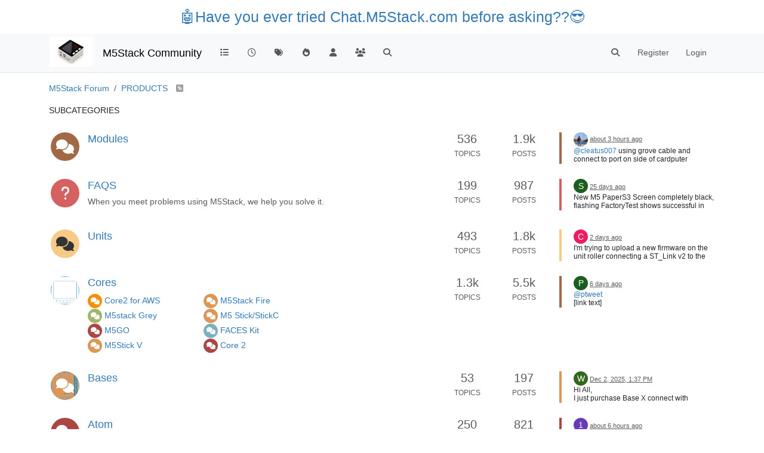

--- FILE ---
content_type: text/html; charset=utf-8
request_url: https://community.m5stack.com/category/4/products?page=22
body_size: 40561
content:
<!DOCTYPE html>
<html lang="en-US" data-dir="ltr" style="direction: ltr;">
<head>
	<title>PRODUCTS | M5Stack Community</title>
	<meta name="viewport" content="width&#x3D;device-width, initial-scale&#x3D;1.0" />
	<meta name="content-type" content="text/html; charset=UTF-8" />
	<meta name="apple-mobile-web-app-capable" content="yes" />
	<meta name="mobile-web-app-capable" content="yes" />
	<meta property="og:site_name" content="M5Stack Community" />
	<meta name="msapplication-badge" content="frequency=30; polling-uri=https://community.m5stack.com/sitemap.xml" />
	<meta name="theme-color" content="#ffffff" />
	<meta name="msapplication-square150x150logo" content="/assets/uploads/system/site-logo.jpg" />
	<meta name="title" content="PRODUCTS" />
	<meta property="og:title" content="PRODUCTS" />
	<meta name="description" content="Core and Modules info." />
	<meta property="og:type" content="website" />
	<meta property="og:image" content="https://community.m5stack.com/assets/uploads/system/site-logo.jpg" />
	<meta property="og:image:url" content="https://community.m5stack.com/assets/uploads/system/site-logo.jpg" />
	<meta property="og:image:width" content="undefined" />
	<meta property="og:image:height" content="undefined" />
	<meta property="og:url" content="https://community.m5stack.com/category/4/products?page&#x3D;22" />
	<meta property="og:description" content="M5Stack Community" />
	
	<link rel="stylesheet" type="text/css" href="/assets/client.css?v=rae4s5j9rp0" />
	<link rel="icon" type="image/x-icon" href="/assets/uploads/system/favicon.ico?v&#x3D;rae4s5j9rp0" />
	<link rel="manifest" href="/manifest.webmanifest" crossorigin="use-credentials" />
	<link rel="search" type="application/opensearchdescription+xml" title="M5Stack Community" href="/osd.xml" />
	<link rel="prefetch" href="/assets/src/modules/composer.js?v&#x3D;rae4s5j9rp0" />
	<link rel="prefetch" href="/assets/src/modules/composer/uploads.js?v&#x3D;rae4s5j9rp0" />
	<link rel="prefetch" href="/assets/src/modules/composer/drafts.js?v&#x3D;rae4s5j9rp0" />
	<link rel="prefetch" href="/assets/src/modules/composer/tags.js?v&#x3D;rae4s5j9rp0" />
	<link rel="prefetch" href="/assets/src/modules/composer/categoryList.js?v&#x3D;rae4s5j9rp0" />
	<link rel="prefetch" href="/assets/src/modules/composer/resize.js?v&#x3D;rae4s5j9rp0" />
	<link rel="prefetch" href="/assets/src/modules/composer/autocomplete.js?v&#x3D;rae4s5j9rp0" />
	<link rel="prefetch" href="/assets/templates/composer.tpl?v&#x3D;rae4s5j9rp0" />
	<link rel="prefetch" href="/assets/language/en-US/topic.json?v&#x3D;rae4s5j9rp0" />
	<link rel="prefetch" href="/assets/language/en-US/modules.json?v&#x3D;rae4s5j9rp0" />
	<link rel="prefetch" href="/assets/language/en-US/tags.json?v&#x3D;rae4s5j9rp0" />
	<link rel="prefetch stylesheet" href="/assets/plugins/nodebb-plugin-markdown/styles/default.css" />
	<link rel="prefetch" href="/assets/language/en-US/markdown.json?v&#x3D;rae4s5j9rp0" />
	<link rel="up" href="https://community.m5stack.com" />
	<link rel="canonical" href="https://community.m5stack.com/category/4/products?page=22" />
	<link rel="alternate" type="application/rss+xml" href="https://community.m5stack.com/category/4.rss" />
	<link rel="next" href="https://community.m5stack.com/category/4/products?page&#x3D;23" />
	<link rel="prev" href="https://community.m5stack.com/category/4/products?page&#x3D;21" />
	

	<script>
		var config = JSON.parse('{"relative_path":"","upload_url":"/assets/uploads","asset_base_url":"/assets","assetBaseUrl":"/assets","siteTitle":"M5Stack Community","browserTitle":"M5Stack Community","titleLayout":"&#123;pageTitle&#125; | &#123;browserTitle&#125;","showSiteTitle":true,"maintenanceMode":false,"postQueue":1,"minimumTitleLength":3,"maximumTitleLength":255,"minimumPostLength":2,"maximumPostLength":32767,"minimumTagsPerTopic":0,"maximumTagsPerTopic":5,"minimumTagLength":3,"maximumTagLength":15,"undoTimeout":10000,"useOutgoingLinksPage":false,"allowGuestHandles":false,"allowTopicsThumbnail":false,"usePagination":false,"disableChat":false,"disableChatMessageEditing":false,"maximumChatMessageLength":1000,"socketioTransports":["polling","websocket"],"socketioOrigins":"*:*","websocketAddress":"","maxReconnectionAttempts":5,"reconnectionDelay":1500,"topicsPerPage":20,"postsPerPage":20,"maximumFileSize":2048,"theme:id":"nodebb-theme-persona","theme:src":"","defaultLang":"en-US","userLang":"en-US","loggedIn":false,"uid":-1,"cache-buster":"v=rae4s5j9rp0","topicPostSort":"oldest_to_newest","categoryTopicSort":"recently_replied","csrf_token":false,"searchEnabled":true,"searchDefaultInQuick":"titles","bootswatchSkin":"","composer:showHelpTab":true,"enablePostHistory":true,"timeagoCutoff":30,"timeagoCodes":["af","am","ar","az-short","az","be","bg","bs","ca","cs","cy","da","de-short","de","dv","el","en-short","en","es-short","es","et","eu","fa-short","fa","fi","fr-short","fr","gl","he","hr","hu","hy","id","is","it-short","it","ja","jv","ko","ky","lt","lv","mk","nl","no","pl","pt-br-short","pt-br","pt-short","pt","ro","rs","ru","rw","si","sk","sl","sq","sr","sv","th","tr-short","tr","uk","ur","uz","vi","zh-CN","zh-TW"],"cookies":{"enabled":false,"message":"[[global:cookies.message]]","dismiss":"[[global:cookies.accept]]","link":"[[global:cookies.learn-more]]","link_url":"https:&#x2F;&#x2F;www.cookiesandyou.com"},"thumbs":{"size":512},"iconBackgrounds":["#f44336","#e91e63","#9c27b0","#673ab7","#3f51b5","#2196f3","#009688","#1b5e20","#33691e","#827717","#e65100","#ff5722","#795548","#607d8b"],"emailPrompt":1,"useragent":{"isYaBrowser":false,"isAuthoritative":true,"isMobile":false,"isMobileNative":false,"isTablet":false,"isiPad":false,"isiPod":false,"isiPhone":false,"isiPhoneNative":false,"isAndroid":false,"isAndroidNative":false,"isBlackberry":false,"isOpera":false,"isIE":false,"isEdge":false,"isIECompatibilityMode":false,"isSafari":false,"isFirefox":false,"isWebkit":false,"isChrome":true,"isKonqueror":false,"isOmniWeb":false,"isSeaMonkey":false,"isFlock":false,"isAmaya":false,"isPhantomJS":false,"isEpiphany":false,"isDesktop":true,"isWindows":false,"isLinux":false,"isLinux64":false,"isMac":true,"isChromeOS":false,"isBada":false,"isSamsung":false,"isRaspberry":false,"isBot":false,"isCurl":false,"isAndroidTablet":false,"isWinJs":false,"isKindleFire":false,"isSilk":false,"isCaptive":false,"isSmartTV":false,"isUC":false,"isFacebook":false,"isAlamoFire":false,"isElectron":false,"silkAccelerated":false,"browser":"Chrome","version":"131.0.0.0","os":"OS X","platform":"Apple Mac","geoIp":{},"source":"Mozilla/5.0 (Macintosh; Intel Mac OS X 10_15_7) AppleWebKit/537.36 (KHTML, like Gecko) Chrome/131.0.0.0 Safari/537.36; ClaudeBot/1.0; +claudebot@anthropic.com)","isWechat":false},"fontawesome":{"pro":false,"styles":["solid","brands","regular"],"version":"6.5.2"},"acpLang":"undefined","topicSearchEnabled":false,"disableCustomUserSkins":false,"defaultBootswatchSkin":"","hideSubCategories":false,"hideCategoryLastPost":false,"enableQuickReply":false,"composer-default":{},"markdown":{"highlight":1,"hljsLanguages":["common"],"theme":"default.css","defaultHighlightLanguage":"","externalMark":false},"spam-be-gone":{}}');
		var app = {
			user: JSON.parse('{"uid":0,"username":"Guest","displayname":"Guest","userslug":"","fullname":"Guest","email":"","icon:text":"?","icon:bgColor":"#aaa","groupTitle":"","groupTitleArray":[],"status":"offline","reputation":0,"email:confirmed":false,"unreadData":{"":{},"new":{},"watched":{},"unreplied":{}},"isAdmin":false,"isGlobalMod":false,"isMod":false,"privileges":{"chat":false,"chat:privileged":false,"upload:post:image":false,"upload:post:file":false,"signature":false,"invite":false,"group:create":false,"search:content":false,"search:users":false,"search:tags":false,"view:users":true,"view:tags":true,"view:groups":true,"local:login":false,"ban":false,"mute":false,"view:users:info":false},"blocks":[],"timeagoCode":"en","offline":true,"lastRoomId":null,"isEmailConfirmSent":false}')
		};

		document.documentElement.style.setProperty('--panel-offset', `${localStorage.getItem('panelOffset') || 0}px`);
	</script>

	
	<head>
    <meta name="viewport" content="width=device-width, initial-scale=1.0">
    <style>
        .center {
            font-size: 25px;
            text-align: center;
            margin-top: 10px;
            margin-bottom: 10px;
        }
    </style>
</head>
<body>

<div class="center">
    <a href="https://chat.m5stack.com">🤖Have you ever tried Chat.M5Stack.com before asking??😎</a>
</div>

</body>

	
	
</head>

<body class="page-category page-category-4 page-category-products template-category parent-category-4 page-status-200 theme-persona user-guest skin-noskin">
	<nav id="menu" class="slideout-menu hidden">
		<section class="menu-section" data-section="navigation">
	<ul class="menu-section-list text-bg-dark"></ul>
</section>


	</nav>
	<nav id="chats-menu" class="slideout-menu hidden">
		
	</nav>

	<main id="panel" class="slideout-panel">
		<nav class="navbar sticky-top navbar-expand-lg bg-light header border-bottom py-0" id="header-menu" component="navbar">
			<div class="container justify-content-start flex-nowrap">
							<div class="d-flex align-items-center me-auto" style="min-width: 0px;">
				<button type="button" class="navbar-toggler border-0" id="mobile-menu">
					<i class="fa fa-lg fa-fw fa-bars unread-count" ></i>
					<span component="unread/icon" class="notification-icon fa fa-fw fa-book unread-count" data-content="0" data-unread-url="/unread"></span>
				</button>
				<div class="d-inline-flex align-items-center" style="min-width: 0px;">
					
					<a class="navbar-brand" href="http://www.m5stack.com/">
						<img alt="" class=" forum-logo d-inline-block align-text-bottom" src="/assets/uploads/system/site-logo.jpg?v=rae4s5j9rp0" />
					</a>
					
					
					<a class="navbar-brand text-truncate" href="/">
						M5Stack Community
					</a>
					
				</div>
			</div>

			
			<div class="navbar-search visible-xs">
				<form action="/search" method="GET">
					<button type="button" class="btn btn-link"><i class="fa fa-lg fa-fw fa-search" title="Search"></i></button>
					<input autocomplete="off" type="text" class="form-control hidden" name="term" placeholder="Search"/>
					<button class="btn btn-primary hidden" type="submit"></button>
					<input type="text" class="hidden" name="in" value="titles" />
				</form>
				<div class="quick-search-container dropdown-menu d-block mt-2 hidden">
					<div class="quick-search-results-container"></div>
				</div>
			</div>
			

			

			<div component="navbar/title" class="visible-xs hidden">
				<span></span>
			</div>

			<div id="nav-dropdown" class="collapse navbar-collapse d-none d-lg-block">
				<ul id="main-nav" class="navbar-nav me-auto mb-2 mb-lg-0">
					
					
					<li class="nav-item " title="Categories">
						<a class="nav-link navigation-link "
						 href="&#x2F;categories" >
							
							<i class="fa fa-fw fa-list" data-content=""></i>
							
							
							<span class="visible-xs-inline">Categories</span>
							
							
						</a>
						
					</li>
					
					
					
					<li class="nav-item " title="Recent">
						<a class="nav-link navigation-link "
						 href="&#x2F;recent" >
							
							<i class="fa fa-fw fa-clock-o" data-content=""></i>
							
							
							<span class="visible-xs-inline">Recent</span>
							
							
						</a>
						
					</li>
					
					
					
					<li class="nav-item " title="Tags">
						<a class="nav-link navigation-link "
						 href="&#x2F;tags" >
							
							<i class="fa fa-fw fa-tags" data-content=""></i>
							
							
							<span class="visible-xs-inline">Tags</span>
							
							
						</a>
						
					</li>
					
					
					
					<li class="nav-item " title="Popular">
						<a class="nav-link navigation-link "
						 href="&#x2F;popular" >
							
							<i class="fa fa-fw fa-fire" data-content=""></i>
							
							
							<span class="visible-xs-inline">Popular</span>
							
							
						</a>
						
					</li>
					
					
					
					<li class="nav-item " title="Users">
						<a class="nav-link navigation-link "
						 href="&#x2F;users" >
							
							<i class="fa fa-fw fa-user" data-content=""></i>
							
							
							<span class="visible-xs-inline">Users</span>
							
							
						</a>
						
					</li>
					
					
					
					<li class="nav-item " title="Groups">
						<a class="nav-link navigation-link "
						 href="&#x2F;groups" >
							
							<i class="fa fa-fw fa-group" data-content=""></i>
							
							
							<span class="visible-xs-inline">Groups</span>
							
							
						</a>
						
					</li>
					
					
					
					<li class="nav-item " title="Search">
						<a class="nav-link navigation-link "
						 href="&#x2F;search" >
							
							<i class="fa fa-fw fa-search" data-content=""></i>
							
							
							<span class="visible-xs-inline">Search</span>
							
							
						</a>
						
					</li>
					
					
				</ul>
				<ul class="navbar-nav mb-2 mb-lg-0 hidden-xs">
					<li class="nav-item">
						<a href="#" id="reconnect" class="nav-link hide" title="Looks like your connection to M5Stack Community was lost, please wait while we try to reconnect.">
							<i class="fa fa-check"></i>
						</a>
					</li>
				</ul>
				
				<div class="navbar-nav mb-2 mb-lg-0 position-relative">
					<form component="search/form" id="search-form" class="d-flex justify-content-end align-items-center" role="search" method="GET">
	<div component="search/fields" class="hidden" id="search-fields">
		<div class="input-group flex-nowrap">
			<input autocomplete="off" type="text" class="form-control" placeholder="Search" name="query" value="">

			<a href="/search" class="btn btn-outline-secondary" aria-label="Type to search">
				<i class="fa fa-gears fa-fw"></i>
			</a>
		</div>

		<div id="quick-search-container" class="quick-search-container dropdown-menu d-block mt-2 hidden">
			<div class="form-check filter-category mb-2 ms-4">
				<input class="form-check-input" type="checkbox" checked>
				<label class="form-check-label name"></label>
			</div>

			<div class="text-center loading-indicator"><i class="fa fa-spinner fa-spin"></i></div>
			<div class="quick-search-results-container"></div>
		</div>
		<button type="submit" class="btn btn-outline-secondary hide">Search</button>
	</div>

	<div id="" class="nav-item"><a component="search/button" id="search-button" href="#" class="nav-link"><i class="fa fa-search fa-fw" title="Search"></i></a></div>
</form>

				</div>
				

				
				
				<ul id="logged-out-menu" class="navbar-nav me-0 mb-2 mb-lg-0 align-items-center">
					
					<li class="nav-item">
						<a class="nav-link" href="/register">
							<i class="fa fa-pencil fa-fw d-inline-block d-sm-none"></i>
							<span>Register</span>
						</a>
					</li>
					
					<li class="nav-item">
						<a class="nav-link" href="/login">
							<i class="fa fa-sign-in fa-fw d-inline-block d-sm-none"></i>
							<span>Login</span>
						</a>
					</li>
				</ul>
				
				
			</div>

			</div>
		</nav>
		<script>
			const rect = document.getElementById('header-menu').getBoundingClientRect();
			const offset = Math.max(0, rect.bottom);
			document.documentElement.style.setProperty('--panel-offset', offset + `px`);
		</script>
		<div class="container pt-3" id="content">
		<noscript>
    <div class="alert alert-danger">
        <p>
            Your browser does not seem to support JavaScript. As a result, your viewing experience will be diminished, and you have been placed in <strong>read-only mode</strong>.
        </p>
        <p>
            Please download a browser that supports JavaScript, or enable it if it's disabled (i.e. NoScript).
        </p>
    </div>
</noscript>
		

<ol class="breadcrumb" itemscope="itemscope" itemprop="breadcrumb" itemtype="http://schema.org/BreadcrumbList">
	
	<li itemscope="itemscope" itemprop="itemListElement" itemtype="http://schema.org/ListItem" class="breadcrumb-item ">
		<meta itemprop="position" content="0" />
		<a href="https://community.m5stack.com" itemprop="item">
			<span itemprop="name">
				M5Stack Forum
				
			</span>
		</a>
	</li>
	
	<li component="breadcrumb/current" itemscope="itemscope" itemprop="itemListElement" itemtype="http://schema.org/ListItem" class="breadcrumb-item active">
		<meta itemprop="position" content="1" />
		<a href="https://community.m5stack.com/category/4/products" itemprop="item">
			<span itemprop="name">
				PRODUCTS
				
				
				<a target="_blank" href="https://community.m5stack.com/category/4.rss" itemprop="item"><i class="fa fa-rss-square"></i></a>
				
			</span>
		</a>
	</li>
	
</ol>


<div data-widget-area="header">
	
</div>
<div class="row">
	<div class="category col-lg-12">
		
<div class="subcategory">
	
	<p>Subcategories</p>
	

	<ul component="category/subcategory/container" class="categories list-unstyled" itemscope itemtype="http://www.schema.org/ItemList">
		
		<li component="categories/category" data-cid="9" data-numRecentReplies="1" class="row clearfix category-9 ">
	<meta itemprop="name" content="Modules">

	<div class="content col-12 col-md-7 col-sm-9">
		<div class="float-start">
		<span class="icon d-inline-flex justify-content-center align-items-center align-middle rounded-circle" style="background-color: #A16946; border-color: #A16946!important; color: #ffffff; width:48px; height: 48px; font-size: 24px;"><i class="fa fa-fw fa-comments"></i></span>
		</div>
		<h2 class="title">
			

<a href="/category/9/modules" itemprop="url">

Modules
</a>

		</h2>
		<div>
			
			
			
			
		</div>
		<span class="d-block d-sm-none float-end">
			
			<a class="permalink" href="/post/30520">
				<small class="timeago" title="2026-01-26T14:09:21.253Z"></small>
			</a>
			
		</span>
	</div>

	
	<div class="col-md-1 d-none d-md-block stats text-muted">
		<span title="536">536</span><br />
		<small>Topics</small>
	</div>
	<div class="col-md-1 d-none d-md-block stats text-muted">
		<span title="1908">1.9k</span><br />
		<small>Posts</small>
	</div>
	
	<div class="col-md-3 col-sm-3 teaser d-none d-sm-block" component="topic/teaser">
		<div class="lastpost background-link-container" style="border-color: #A16946">
	
	
	<div component="category/posts">
		<a class="background-link" href="/topic/8041/oled-setup-cardputer/2"></a>
		<p>
			<a href="/user/robski"><img  alt="robski" title="robski" data-uid="5596" loading="lazy" aria-label="User avatar for robski" class="avatar  avatar-rounded" component="avatar/picture" src="/assets/uploads/profile/uid-5596/5596-profileavatar.jpeg" style="--avatar-size: 24px;" onError="this.remove();" itemprop="image" /><span  alt="robski" title="robski" data-uid="5596" loading="lazy" aria-label="User avatar for robski" class="avatar  avatar-rounded" component="avatar/icon" style="--avatar-size: 24px; background-color: #009688;">R</span></a>
			<a class="permalink text-muted" href="/topic/8041/oled-setup-cardputer/2">
				<small class="timeago" title="2026-01-26T14:09:21.253Z"></small>
			</a>
		</p>
		<div class="post-content">
			<p dir="auto"><a class="mention plugin-mentions-user plugin-mentions-a" href="https://community.m5stack.com/uid/222304">@cleatus007</a> using grove cable and connect to port on side of cardputer</p>

		</div>
	</div>
	
	

	
</div>

	</div>
	
	
</li>

		
		<li component="categories/category" data-cid="3" data-numRecentReplies="1" class="row clearfix category-3 ">
	<meta itemprop="name" content="FAQS">

	<div class="content col-12 col-md-7 col-sm-9">
		<div class="float-start">
		<span class="icon d-inline-flex justify-content-center align-items-center align-middle rounded-circle" style="background-color: #d66161; border-color: #d66161!important; color: #f5f5f5; width:48px; height: 48px; font-size: 24px;"><i class="fa fa-fw fa-question"></i></span>
		</div>
		<h2 class="title">
			

<a href="/category/3/faqs" itemprop="url">

FAQS
</a>

		</h2>
		<div>
			
			<div class="description text-muted">
				<p>When you meet problems using M5Stack, we help you solve it.</p>

			</div>
			
			
			
			
		</div>
		<span class="d-block d-sm-none float-end">
			
			<a class="permalink" href="/post/30389">
				<small class="timeago" title="2026-01-01T20:22:11.936Z"></small>
			</a>
			
		</span>
	</div>

	
	<div class="col-md-1 d-none d-md-block stats text-muted">
		<span title="199">199</span><br />
		<small>Topics</small>
	</div>
	<div class="col-md-1 d-none d-md-block stats text-muted">
		<span title="987">987</span><br />
		<small>Posts</small>
	</div>
	
	<div class="col-md-3 col-sm-3 teaser d-none d-sm-block" component="topic/teaser">
		<div class="lastpost background-link-container" style="border-color: #d66161">
	
	
	<div component="category/posts">
		<a class="background-link" href="/topic/7983/m5-papers3-screen-completely-black-flashing-factorytest-shows-successful-in-m5-burner/1"></a>
		<p>
			<a href="/user/sentientbunnysuit"><span  alt="sentientbunnysuit" title="sentientbunnysuit" data-uid="413109" loading="lazy" aria-label="User avatar for sentientbunnysuit" class="avatar  avatar-rounded" component="avatar/icon" style="--avatar-size: 24px; background-color: #1b5e20;">S</span></a>
			<a class="permalink text-muted" href="/topic/7983/m5-papers3-screen-completely-black-flashing-factorytest-shows-successful-in-m5-burner/1">
				<small class="timeago" title="2026-01-01T20:22:11.936Z"></small>
			</a>
		</p>
		<div class="post-content">
			<p dir="auto">New M5 PaperS3 Screen completely black, flashing FactoryTest shows successful in M5 Burner. LED blinks when power button is cycled and the device is found by M5 Burner. Pressing or long-holding the power button cycles the LED green, then flashing orange, but nothing changes the display from completely black. Have tried flashing other firmware as well, none permit the screen to refresh. Note that the screen is a solid black, not grey. No lines at all appear, all the pixels are activated at their darkest.</p>

		</div>
	</div>
	
	

	
</div>

	</div>
	
	
</li>

		
		<li component="categories/category" data-cid="10" data-numRecentReplies="1" class="row clearfix category-10 ">
	<meta itemprop="name" content="Units">

	<div class="content col-12 col-md-7 col-sm-9">
		<div class="float-start">
		<span class="icon d-inline-flex justify-content-center align-items-center align-middle rounded-circle" style="background-color: #F7CA88; border-color: #F7CA88!important; color: #333333; width:48px; height: 48px; font-size: 24px;"><i class="fa fa-fw fa-comments"></i></span>
		</div>
		<h2 class="title">
			

<a href="/category/10/units" itemprop="url">

Units
</a>

		</h2>
		<div>
			
			
			
			
		</div>
		<span class="d-block d-sm-none float-end">
			
			<a class="permalink" href="/post/30515">
				<small class="timeago" title="2026-01-24T21:33:20.168Z"></small>
			</a>
			
		</span>
	</div>

	
	<div class="col-md-1 d-none d-md-block stats text-muted">
		<span title="493">493</span><br />
		<small>Topics</small>
	</div>
	<div class="col-md-1 d-none d-md-block stats text-muted">
		<span title="1832">1.8k</span><br />
		<small>Posts</small>
	</div>
	
	<div class="col-md-3 col-sm-3 teaser d-none d-sm-block" component="topic/teaser">
		<div class="lastpost background-link-container" style="border-color: #F7CA88">
	
	
	<div component="category/posts">
		<a class="background-link" href="/topic/8003/m5unit_roller-can-bricked/7"></a>
		<p>
			<a href="/user/cepics"><span  alt="cepics" title="cepics" data-uid="935" loading="lazy" aria-label="User avatar for cepics" class="avatar  avatar-rounded" component="avatar/icon" style="--avatar-size: 24px; background-color: #e91e63;">C</span></a>
			<a class="permalink text-muted" href="/topic/8003/m5unit_roller-can-bricked/7">
				<small class="timeago" title="2026-01-24T21:33:20.168Z"></small>
			</a>
		</p>
		<div class="post-content">
			<p dir="auto">I'm trying to upload a new firmware on the unit roller connecting a ST_Link v2 to the SPI connector with STM32CubeProgrammer.</p>

Roller SPI ---------------- ST_LinkV2

 V     ---------------------     3.3



 G     --------------------     GND



 C     ------------------   SWCLOCK



 D     ------------------      SWDIO



 O    -------------------       NC



<p dir="auto">when the firmware si uploaded the unit roller works (display right boot image and information, led is on, button and encoder works and menu works too), but if I disconnect the SPI cable and I power the unit from grove or dc in 6/16v, the unit doesn't work(black display, led off, etc).</p>
<p dir="auto">this is the .hex <a href="https://github.com/m5stack/M5Unit-RollerCAN-Internal-FW/blob/main/code/ROLLERCAN/MDK-ARM/ROLLERCAN/ROLLERCAN.hex" target="_blank" rel="noopener noreferrer nofollow ugc">firmware</a> used.</p>
<p dir="auto">and this is the cube  log:</p>
22:11:59 : MASS ERASE ... 
22:11:59 : Mass erase successfully achieved
22:11:59 : UPLOADING ...
22:11:59 :   Size          : 1024 Bytes
22:11:59 :   Address       : 0x8000000
22:11:59 : Read progress:
22:11:59 : Data read successfully
22:11:59 : Time elapsed during the read operation is: 00:00:00.019
22:12:36 : Opening and parsing file: ROLLERCAN.hex
22:12:36 : Memory Programming ...
22:12:36 :   File          : ROLLERCAN.hex
22:12:36 :   Size          : 94.38 KB 
22:12:36 :   Address       : 0x08002000
22:12:36 : Erasing memory corresponding to segment 0:
22:12:36 : Erasing internal memory sectors [4 51]
22:12:37 : Download in Progress:
22:12:39 : File download complete
22:12:39 : Time elapsed during download operation: 00:00:02.735
22:12:39 : Verifying...
22:12:39 : Read progress:
22:12:39 : Time elapsed during verifying operation: 00:00:00.645
22:12:39 : Download verified successfully
22:12:39 : Memory [0x08000000 : 0x08020000] - Checksum : 0x011ED0C0
22:12:39 : RUNNING Program ... 
22:12:39 :   Address:      : 0x08002000
22:12:39 : Application is running, Please Hold on...
22:12:39 : Start operation achieved successfully

<p dir="auto">this is the log of OB:</p>
{
  "deviceId" : 1128,
  "bitNameToValue" : {
    "RDP" : 170,
    "BOR_LEV" : 0,
    "nRST_STOP" : 1,
    "nRST_STDBY" : 1,
    "nRST_SHDW" : 1,
    "IWDG_SW" : 1,
    "IWDG_STOP" : 1,
    "IWDG_STDBY" : 1,
    "WWDG_SW" : 1,
    "nBOOT1" : 1,
    "SRAM_PE" : 1,
    "CCMSRAM_RST" : 1,
    "nSWBOOT0" : 1,
    "nBOOT0" : 1,
    "NRST_MODE" : 3,
    "IRHEN" : 1,
    "PCROP1_STRT" : 16383,
    "PCROP1_END" : 0,
    "PCROP_RDP" : 0,
    "WRP1A_STRT" : 63,
    "WRP1A_END" : 0,
    "WRP1B_STRT" : 63,
    "WRP1B_END" : 0,
    "SEC_SIZE1" : 0,
    "BOOT_LOCK" : 0
  }
}

<p dir="auto">If I power the unit from grove or DC in, I have 3.3v on SPI (V,G).</p>
<p dir="auto">I tried to merge and burn a <a href="https://github.com/m5stack/M5Unit-RollerCAN-Internal-FW/blob/main/code/Bootloader_g431/MDK-ARM/G4_Bootloader/G4_Bootloader.hex" target="_blank" rel="noopener noreferrer nofollow ugc">bootloader.hex</a> too but no joy.</p>
<p dir="auto">after uploading the firmware if I connect the grove cable of an atom lite running a i2c scanner code, I can see 0x64 on serial monitor. I can also disconnect the SPI cable and the roller still works until a power cycle.</p>
<p dir="auto">ideas??</p>
<p dir="auto">tnks a lot!!</p>

		</div>
	</div>
	
	

	
</div>

	</div>
	
	
</li>

		
		<li component="categories/category" data-cid="30" data-numRecentReplies="1" class="row clearfix category-30 ">
	<meta itemprop="name" content="Cores">

	<div class="content col-12 col-md-7 col-sm-9">
		<div class="float-start">
		<span class="icon d-inline-flex justify-content-center align-items-center align-middle rounded-circle" style="background-color: #A16946; border-color: #A16946!important; color: #ffffff; background-image: url(&#x2F;assets&#x2F;uploads&#x2F;category&#x2F;category-30.png); background-size: cover; width:48px; height: 48px; font-size: 24px;"><i class="fa fa-fw fa-comments-o"></i></span>
		</div>
		<h2 class="title">
			

<a href="/category/30/cores" itemprop="url">

Cores
</a>

		</h2>
		<div>
			
			
			
			<div class="category-children">
				
				
				<span class="category-children-item">
					<span class="icon d-inline-flex justify-content-center align-items-center align-middle rounded-circle" style="background-color: #f79000; border-color: #f79000!important; color: #ffffff; width:24px; height: 24px; font-size: 12px;"><i class="fa fa-fw fa-comments"></i></span>
					
					<a href="/category/41/core2-for-aws">Core2 for AWS</a>
					
				</span>
				
				
				
				<span class="category-children-item">
					<span class="icon d-inline-flex justify-content-center align-items-center align-middle rounded-circle" style="background-color: #DC9656; border-color: #DC9656!important; color: #ffffff; width:24px; height: 24px; font-size: 12px;"><i class="fa fa-fw fa-comments"></i></span>
					
					<a href="/category/24/m5stack-fire">M5Stack Fire</a>
					
				</span>
				
				
				
				<span class="category-children-item">
					<span class="icon d-inline-flex justify-content-center align-items-center align-middle rounded-circle" style="background-color: #A1B56C; border-color: #A1B56C!important; color: #ffffff; width:24px; height: 24px; font-size: 12px;"><i class="fa fa-fw fa-comments"></i></span>
					
					<a href="/category/27/m5stack-grey">M5stack Grey</a>
					
				</span>
				
				
				
				<span class="category-children-item">
					<span class="icon d-inline-flex justify-content-center align-items-center align-middle rounded-circle" style="background-color: #DC9656; border-color: #DC9656!important; color: #ffffff; width:24px; height: 24px; font-size: 12px;"><i class="fa fa-fw fa-comments"></i></span>
					
					<a href="/category/17/m5-stick-stickc">M5 Stick&#x2F;StickC</a>
					
				</span>
				
				
				
				<span class="category-children-item">
					<span class="icon d-inline-flex justify-content-center align-items-center align-middle rounded-circle" style="background-color: #AB4642; border-color: #AB4642!important; color: #ffffff; width:24px; height: 24px; font-size: 12px;"><i class="fa fa-fw fa-comments"></i></span>
					
					<a href="/category/28/m5go">M5GO</a>
					
				</span>
				
				
				
				<span class="category-children-item">
					<span class="icon d-inline-flex justify-content-center align-items-center align-middle rounded-circle" style="background-color: #7CAFC2; border-color: #7CAFC2!important; color: #ffffff; width:24px; height: 24px; font-size: 12px;"><i class="fa fa-fw fa-comments"></i></span>
					
					<a href="/category/32/faces-kit">FACES Kit</a>
					
				</span>
				
				
				
				<span class="category-children-item">
					<span class="icon d-inline-flex justify-content-center align-items-center align-middle rounded-circle" style="background-color: #DC9656; border-color: #DC9656!important; color: #ffffff; width:24px; height: 24px; font-size: 12px;"><i class="fa fa-fw fa-comments"></i></span>
					
					<a href="/category/33/m5stick-v">M5Stick V</a>
					
				</span>
				
				
				
				<span class="category-children-item">
					<span class="icon d-inline-flex justify-content-center align-items-center align-middle rounded-circle" style="background-color: #AB4642; border-color: #AB4642!important; color: #ffffff; width:24px; height: 24px; font-size: 12px;"><i class="fa fa-fw fa-comments"></i></span>
					
					<a href="/category/39/core-2">Core 2</a>
					
				</span>
				
				
			</div>
			
			
		</div>
		<span class="d-block d-sm-none float-end">
			
			<a class="permalink" href="/post/30496">
				<small class="timeago" title="2026-01-20T17:14:40.749Z"></small>
			</a>
			
		</span>
	</div>

	
	<div class="col-md-1 d-none d-md-block stats text-muted">
		<span title="1303">1.3k</span><br />
		<small>Topics</small>
	</div>
	<div class="col-md-1 d-none d-md-block stats text-muted">
		<span title="5544">5.5k</span><br />
		<small>Posts</small>
	</div>
	
	<div class="col-md-3 col-sm-3 teaser d-none d-sm-block" component="topic/teaser">
		<div class="lastpost background-link-container" style="border-color: #A16946">
	
	
	<div component="category/posts">
		<a class="background-link" href="/topic/8026/m5stack-cores3-capacitive-touch-issue-firmware-reset/4"></a>
		<p>
			<a href="/user/ptweet"><span  alt="ptweet" title="ptweet" data-uid="390041" loading="lazy" aria-label="User avatar for ptweet" class="avatar  avatar-rounded" component="avatar/icon" style="--avatar-size: 24px; background-color: #1b5e20;">P</span></a>
			<a class="permalink text-muted" href="/topic/8026/m5stack-cores3-capacitive-touch-issue-firmware-reset/4">
				<small class="timeago" title="2026-01-20T17:14:40.749Z"></small>
			</a>
		</p>
		<div class="post-content">
			<p dir="auto"><a class="mention plugin-mentions-user plugin-mentions-a" href="https://community.m5stack.com/uid/390041">@ptweet</a><br />
[link text](<a href="https://ibb.co/CKrX3GhS" target="_blank" rel="noopener noreferrer nofollow ugc">https://ibb.co/CKrX3GhS</a>Screenshot 2026-01-20 at 11.11.04 AM.png )</p>

		</div>
	</div>
	
	

	
</div>

	</div>
	
	
</li>

		
		<li component="categories/category" data-cid="31" data-numRecentReplies="1" class="row clearfix category-31 ">
	<meta itemprop="name" content="Bases">

	<div class="content col-12 col-md-7 col-sm-9">
		<div class="float-start">
		<span class="icon d-inline-flex justify-content-center align-items-center align-middle rounded-circle" style="background-color: #DC9656; border-color: #DC9656!important; color: #ffffff; background-image: url(&#x2F;assets&#x2F;uploads&#x2F;category&#x2F;category-31.png); background-size: cover; width:48px; height: 48px; font-size: 24px;"><i class="fa fa-fw fa-comments"></i></span>
		</div>
		<h2 class="title">
			

<a href="/category/31/bases" itemprop="url">

Bases
</a>

		</h2>
		<div>
			
			
			
			
		</div>
		<span class="d-block d-sm-none float-end">
			
			<a class="permalink" href="/post/30270">
				<small class="timeago" title="2025-12-02T13:37:59.395Z"></small>
			</a>
			
		</span>
	</div>

	
	<div class="col-md-1 d-none d-md-block stats text-muted">
		<span title="53">53</span><br />
		<small>Topics</small>
	</div>
	<div class="col-md-1 d-none d-md-block stats text-muted">
		<span title="197">197</span><br />
		<small>Posts</small>
	</div>
	
	<div class="col-md-3 col-sm-3 teaser d-none d-sm-block" component="topic/teaser">
		<div class="lastpost background-link-container" style="border-color: #DC9656">
	
	
	<div component="category/posts">
		<a class="background-link" href="/topic/7929/uiflow-2-0-support-on-base-x/1"></a>
		<p>
			<a href="/user/watermelon"><span  alt="watermelon" title="watermelon" data-uid="393930" loading="lazy" aria-label="User avatar for watermelon" class="avatar  avatar-rounded" component="avatar/icon" style="--avatar-size: 24px; background-color: #33691e;">W</span></a>
			<a class="permalink text-muted" href="/topic/7929/uiflow-2-0-support-on-base-x/1">
				<small class="timeago" title="2025-12-02T13:37:59.395Z"></small>
			</a>
		</p>
		<div class="post-content">
			<p dir="auto">Hi All,</p>
<p dir="auto">I just purchase Base X connect with M5Stack FIRE, but I just realize that UIFlow 2.0 did not support Base X.</p>
<p dir="auto">Is there have any plan for UIFlow 2.0 to support Base X in the near future?</p>

		</div>
	</div>
	
	

	
</div>

	</div>
	
	
</li>

		
		<li component="categories/category" data-cid="38" data-numRecentReplies="1" class="row clearfix category-38 ">
	<meta itemprop="name" content="Atom">

	<div class="content col-12 col-md-7 col-sm-9">
		<div class="float-start">
		<span class="icon d-inline-flex justify-content-center align-items-center align-middle rounded-circle" style="background-color: #AB4642; border-color: #AB4642!important; color: #ffffff; width:48px; height: 48px; font-size: 24px;"><i class="fa fa-fw fa-comments"></i></span>
		</div>
		<h2 class="title">
			

<a href="/category/38/atom" itemprop="url">

Atom
</a>

		</h2>
		<div>
			
			<div class="description text-muted">
				<p>For topics on the M5Stack Atom.</p>

			</div>
			
			
			
			
		</div>
		<span class="d-block d-sm-none float-end">
			
			<a class="permalink" href="/post/30518">
				<small class="timeago" title="2026-01-26T11:49:50.466Z"></small>
			</a>
			
		</span>
	</div>

	
	<div class="col-md-1 d-none d-md-block stats text-muted">
		<span title="250">250</span><br />
		<small>Topics</small>
	</div>
	<div class="col-md-1 d-none d-md-block stats text-muted">
		<span title="821">821</span><br />
		<small>Posts</small>
	</div>
	
	<div class="col-md-3 col-sm-3 teaser d-none d-sm-block" component="topic/teaser">
		<div class="lastpost background-link-container" style="border-color: #AB4642">
	
	
	<div component="category/posts">
		<a class="background-link" href="/topic/8040/atoms3r-black-screen-with-uiflow2-firmware-backlight-works-no-image/1"></a>
		<p>
			<a href="/user/10sor"><span  alt="10sor" title="10sor" data-uid="329876" loading="lazy" aria-label="User avatar for 10sor" class="avatar  avatar-rounded" component="avatar/icon" style="--avatar-size: 24px; background-color: #673ab7;">1</span></a>
			<a class="permalink text-muted" href="/topic/8040/atoms3r-black-screen-with-uiflow2-firmware-backlight-works-no-image/1">
				<small class="timeago" title="2026-01-26T11:49:50.466Z"></small>
			</a>
		</p>
		<div class="post-content">
			<p dir="auto">Hello!</p>
<p dir="auto"><strong>Description:</strong> I am experiencing an issue with my M5Stack AtomS3R. The device works perfectly with the factory demo firmware, but the screen remains completely black when flashing the UIFlow2 firmware.</p>
<p dir="auto"><strong>Symptoms:</strong><br />
<strong>Factory Demo:</strong> Works correctly. The screen displays content as expected.<br />
<strong>UIFlow2 Firmware:</strong> The flashing process via M5Burner completes without errors. However, the display shows nothing. The LCD backlight is clearly visible (the screen is glowing), but the pixels remain black. Explicit initialization commands in code do not resolve the issue.</p>
<p dir="auto"><strong>AtomS3 Firmware:</strong> I tried flashing the standard AtomS3 firmware as a workaround, but the screen remains black as well.</p>
<p dir="auto"><strong>Troubleshooting Steps Taken:</strong></p>

Ensured the device enters download mode correctly (Green LED) before flashing.
Flashed the latest UIFlow2 firmware for AtomS3R via M5Burner.
Re-flashing with "Erase Flash".
Attempted to initialize the display manually using Python code (lcd.clear(), lcd.print(), etc.), but the screen stays black.
Re-flashed the Factory Demo to confirm hardware integrity - the screen works immediately.

<p dir="auto"><strong>Environment:</strong><br />
Device: M5Stack AtomS3R<br />
Firmware: UIFlow2 (Latest version available in M5Burner v2.4.1 and v2.4.0, v2.3.1)<br />
Tools: M5Burner (Desktop), WebBurner.<br />
Connection: USB or Cloud.</p>
<p dir="auto">I didn't see new suggestions in the similar <a href="https://community.m5stack.com/topic/6879/new-to-atom-s3r-screen-stopped-working-after-burning-firmware/2">topic</a> , so I decided to start a new one.</p>

		</div>
	</div>
	
	

	
</div>

	</div>
	
	
</li>

		
	</ul>
	
</div>


		
		<div class="topic-list-header sticky-top btn-toolbar justify-content-between py-2 mb-2 flex-nowrap">
			<div class="d-flex gap-1 align-items-stretch">
				
					
					<a component="category/post/guest" href="/login" class="btn btn-primary">Log in to post</a>
					
				

				<a href="/category/4/products" class="d-inline-block">
					<div class="alert alert-warning h-100 m-0 px-2 py-1 d-flex gap-1 align-items-center hide" id="new-topics-alert"><i class="fa fa-fw fa-rotate-right"></i>Load new posts</div>
				</a>
			</div>
			<div component="category/controls" class="d-flex gap-1 align-items-stretch">
				
				<div class="btn-group bottom-sheet" component="thread/sort">
	<button class="btn btn-outline-secondary dropdown-toggle" data-bs-toggle="dropdown" aria-haspopup="true" aria-expanded="false" aria-label="Topic sort option, Recently Replied">
		<i class="fa fa-fw fa-sort"></i>
		<span class="visible-sm-inline visible-md-inline visible-lg-inline">Recently Replied</span>
		<span class="caret"></span>
	</button>

	<ul class="dropdown-menu dropdown-menu-end" role="menu">
		<li><a class="dropdown-item" href="#" class="recently_replied" data-sort="recently_replied" role="menuitem"><i class="fa fa-fw"></i> Recently Replied</a></li>
		<li><a class="dropdown-item" href="#" class="recently_created" data-sort="recently_created" role="menuitem"><i class="fa fa-fw"></i> Recently Created</a></li>
		<li><a class="dropdown-item" href="#" class="most_posts" data-sort="most_posts" role="menuitem"><i class="fa fa-fw"></i> Most Posts</a></li>
		<li><a class="dropdown-item" href="#" class="most_votes" data-sort="most_votes" role="menuitem"><i class="fa fa-fw"></i> Most Votes</a></li>
		<li><a class="dropdown-item" href="#" class="most_views" data-sort="most_views" role="menuitem"><i class="fa fa-fw"></i> Most Views</a></li>
	</ul>
</div>
				
			</div>
		</div>
		

		

		<ul component="category" class="topic-list" itemscope itemtype="http://www.schema.org/ItemList" data-nextstart="440" data-set="">
	
	<li component="category/topic" class="row clearfix category-item unread" data-tid="186" data-index="420" data-cid="4" itemprop="itemListElement" itemscope itemtype="https://schema.org/ListItem">
		<link itemprop="url" content="/topic/186/firmware-with-wifi-and-bluetooth-dual-mode" />
		<meta itemprop="name" content="firmware with WIFI AND bluetooth dual mode" />
		<meta itemprop="itemListOrder" content="descending" />
		<meta itemprop="position" content="421" />
		<a id="420" data-index="420" component="topic/anchor"></a>

		<div class="col-md-6 col-sm-9 col-10 content">
			<div class="avatar float-start me-2">
				

				
				<a href="/user/jp" class="float-start">
					
					<span  alt="Jp" title="Jp" data-uid="338" loading="lazy" aria-label="User avatar for Jp" class="avatar not-responsive avatar-rounded" component="avatar/icon" style="--avatar-size: 48px; background-color: #3f51b5;">J</span>
					
				</a>
				
			</div>

			<h2 component="topic/header" class="title mb-1">
				<i component="topic/scheduled" class="fa fa-clock-o hidden" title="Scheduled"></i>
				<i component="topic/pinned" class="fa fa-thumb-tack hidden" title="Pinned"></i>
				<i component="topic/locked" class="fa fa-lock hidden" title="Locked"></i>
				<i component="topic/moved" class="fa fa-arrow-circle-right hidden" title="Moved"></i>
				

				
				<a href="/topic/186/firmware-with-wifi-and-bluetooth-dual-mode">firmware with WIFI AND bluetooth dual mode</a>
				
			</h2>
			<div class="info">
				


				<span data-tid="186" component="topic/tags" class="tag-list hidden-xs hidden">
					
					&bull;
				</span>

				<span class="hidden-xs"><span class="timeago text-muted" title="2018-04-24T06:39:20.112Z"></span> &bull; <a class="text-muted" href="/user/jp">Jp</a></span>

				<span class="visible-xs-inline timeago text-muted" title="2019-06-04T14:55:48.988Z"></span>
			</div>
		</div>

		<div class="mobile-stat col-2 visible-xs text-end">
			<span>5</span> <a href="/topic/186/firmware-with-wifi-and-bluetooth-dual-mode/5"><i class="fa fa-arrow-circle-right"></i></a>
		</div>

		<div class="col-md-1 hidden-sm hidden-xs stats stats-votes">
			
			<span title="0">0</span><br />
			<small>Votes</small>
			
		</div>

		<div class="col-md-1 hidden-sm hidden-xs stats stats-postcount">
			<span title="5">5</span><br />
			<small>Posts</small>
		</div>

		<div class="col-md-1 hidden-sm hidden-xs stats stats-viewcount">
			<span title="16093">16.1k</span><br />
			<small>Views</small>
		</div>

		<div class="col-md-3 col-sm-3 teaser hidden-xs" component="topic/teaser">
			<div class="lastpost background-link-container" style="border-color: #6a9c3b">
				<a class="background-link" href="/topic/186/firmware-with-wifi-and-bluetooth-dual-mode/5"></a>
				
				
				<p>
					<a href="/user/jp"><span  alt="Jp" title="Jp" data-uid="338" loading="lazy" aria-label="User avatar for Jp" class="avatar not-responsive avatar-rounded" component="avatar/icon" style="--avatar-size: 24px; background-color: #3f51b5;">J</span></a>
					<a class="permalink text-muted" href="/topic/186/firmware-with-wifi-and-bluetooth-dual-mode/5">
						<span class="timeago" title="2019-06-04T14:55:48.988Z"></span>
					</a>
				</p>
				<div class="post-content">
					<p dir="auto">Hi M5stack Team</p>
<p dir="auto">Please, any update for these question ?<br />
Br<br />
Jp</p>

				</div>
				
				
			</div>
		</div>
	</li>
	
	<li component="category/topic" class="row clearfix category-item unread" data-tid="1001" data-index="421" data-cid="4" itemprop="itemListElement" itemscope itemtype="https://schema.org/ListItem">
		<link itemprop="url" content="/topic/1001/sim800l-i-want-to-release-hardwareserial2-for-other-high-frequency-sensor-is-there-any-why-can-switch-physical-connection-between-gpio" />
		<meta itemprop="name" content="[SIM800L] I want to release HardwareSerial2 for other high frequency sensor. Is there any why can switch physical connection between GPIO?" />
		<meta itemprop="itemListOrder" content="descending" />
		<meta itemprop="position" content="422" />
		<a id="421" data-index="421" component="topic/anchor"></a>

		<div class="col-md-6 col-sm-9 col-10 content">
			<div class="avatar float-start me-2">
				

				
				<a href="/user/天上的桥" class="float-start">
					
					<span  alt="天上的桥" title="天上的桥" data-uid="1437" loading="lazy" aria-label="User avatar for 天上的桥" class="avatar not-responsive avatar-rounded" component="avatar/icon" style="--avatar-size: 48px; background-color: #009688;">天</span>
					
				</a>
				
			</div>

			<h2 component="topic/header" class="title mb-1">
				<i component="topic/scheduled" class="fa fa-clock-o hidden" title="Scheduled"></i>
				<i component="topic/pinned" class="fa fa-thumb-tack hidden" title="Pinned"></i>
				<i component="topic/locked" class="fa fa-lock hidden" title="Locked"></i>
				<i component="topic/moved" class="fa fa-arrow-circle-right hidden" title="Moved"></i>
				

				
				<a href="/topic/1001/sim800l-i-want-to-release-hardwareserial2-for-other-high-frequency-sensor-is-there-any-why-can-switch-physical-connection-between-gpio">[SIM800L] I want to release HardwareSerial2 for other high frequency sensor. Is there any why can switch physical connection between GPIO?</a>
				
			</h2>
			<div class="info">
				


				<span data-tid="1001" component="topic/tags" class="tag-list hidden-xs hidden">
					
					&bull;
				</span>

				<span class="hidden-xs"><span class="timeago text-muted" title="2019-05-15T08:48:50.641Z"></span> &bull; <a class="text-muted" href="/user/天上的桥">天上的桥</a></span>

				<span class="visible-xs-inline timeago text-muted" title="2019-05-15T08:48:50.641Z"></span>
			</div>
		</div>

		<div class="mobile-stat col-2 visible-xs text-end">
			<span>1</span> <a href="/topic/1001/sim800l-i-want-to-release-hardwareserial2-for-other-high-frequency-sensor-is-there-any-why-can-switch-physical-connection-between-gpio/"><i class="fa fa-arrow-circle-right"></i></a>
		</div>

		<div class="col-md-1 hidden-sm hidden-xs stats stats-votes">
			
			<span title="0">0</span><br />
			<small>Votes</small>
			
		</div>

		<div class="col-md-1 hidden-sm hidden-xs stats stats-postcount">
			<span title="1">1</span><br />
			<small>Posts</small>
		</div>

		<div class="col-md-1 hidden-sm hidden-xs stats stats-viewcount">
			<span title="2850">2.9k</span><br />
			<small>Views</small>
		</div>

		<div class="col-md-3 col-sm-3 teaser hidden-xs" component="topic/teaser">
			<div class="lastpost background-link-container" style="border-color: #6a9c3b">
				<a class="background-link" href="/topic/1001/sim800l-i-want-to-release-hardwareserial2-for-other-high-frequency-sensor-is-there-any-why-can-switch-physical-connection-between-gpio/"></a>
				
				<p>
					No one has replied
				</p>
				
			</div>
		</div>
	</li>
	
	<li component="category/topic" class="row clearfix category-item deleted" data-tid="984" data-index="422" data-cid="4" itemprop="itemListElement" itemscope itemtype="https://schema.org/ListItem">
		<link itemprop="url" content="/topic/984" />
		<meta itemprop="name" content="This topic is deleted!" />
		<meta itemprop="itemListOrder" content="descending" />
		<meta itemprop="position" content="423" />
		<a id="422" data-index="422" component="topic/anchor"></a>

		<div class="col-md-6 col-sm-9 col-10 content">
			<div class="avatar float-start me-2">
				

				
				<a href="/user/akita11" class="float-start">
					
					<span  alt="akita11" title="akita11" data-uid="1436" loading="lazy" aria-label="User avatar for akita11" class="avatar not-responsive avatar-rounded" component="avatar/icon" style="--avatar-size: 48px; background-color: #3f51b5;">A</span>
					
				</a>
				
			</div>

			<h2 component="topic/header" class="title mb-1">
				<i component="topic/scheduled" class="fa fa-clock-o hidden" title="Scheduled"></i>
				<i component="topic/pinned" class="fa fa-thumb-tack hidden" title="Pinned"></i>
				<i component="topic/locked" class="fa fa-lock hidden" title="Locked"></i>
				<i component="topic/moved" class="fa fa-arrow-circle-right hidden" title="Moved"></i>
				

				
				<span>This topic is deleted!</span>
				
			</h2>
			<div class="info">
				


				<span data-tid="984" component="topic/tags" class="tag-list hidden-xs hidden">
					
					&bull;
				</span>

				<span class="hidden-xs"><span class="timeago text-muted" title="2019-05-07T08:18:29.760Z"></span> &bull; <a class="text-muted" href="/user/akita11">akita11</a></span>

				<span class="visible-xs-inline timeago text-muted" title="2019-05-07T08:18:29.760Z"></span>
			</div>
		</div>

		<div class="mobile-stat col-2 visible-xs text-end">
			<span>1</span> <a href="/topic/984/"><i class="fa fa-arrow-circle-right"></i></a>
		</div>

		<div class="col-md-1 hidden-sm hidden-xs stats stats-votes">
			
			<span title="0">0</span><br />
			<small>Votes</small>
			
		</div>

		<div class="col-md-1 hidden-sm hidden-xs stats stats-postcount">
			<span title="1">1</span><br />
			<small>Posts</small>
		</div>

		<div class="col-md-1 hidden-sm hidden-xs stats stats-viewcount">
			<span title="1">1</span><br />
			<small>Views</small>
		</div>

		<div class="col-md-3 col-sm-3 teaser hidden-xs" component="topic/teaser">
			<div class="lastpost background-link-container" style="border-color: #6a9c3b">
				<a class="background-link" href="/topic/984/"></a>
				
				<p>
					No one has replied
				</p>
				
			</div>
		</div>
	</li>
	
	<li component="category/topic" class="row clearfix category-item deleted" data-tid="983" data-index="423" data-cid="4" itemprop="itemListElement" itemscope itemtype="https://schema.org/ListItem">
		<link itemprop="url" content="/topic/983" />
		<meta itemprop="name" content="This topic is deleted!" />
		<meta itemprop="itemListOrder" content="descending" />
		<meta itemprop="position" content="424" />
		<a id="423" data-index="423" component="topic/anchor"></a>

		<div class="col-md-6 col-sm-9 col-10 content">
			<div class="avatar float-start me-2">
				

				
				<a href="/user/akita11" class="float-start">
					
					<span  alt="akita11" title="akita11" data-uid="1436" loading="lazy" aria-label="User avatar for akita11" class="avatar not-responsive avatar-rounded" component="avatar/icon" style="--avatar-size: 48px; background-color: #3f51b5;">A</span>
					
				</a>
				
			</div>

			<h2 component="topic/header" class="title mb-1">
				<i component="topic/scheduled" class="fa fa-clock-o hidden" title="Scheduled"></i>
				<i component="topic/pinned" class="fa fa-thumb-tack hidden" title="Pinned"></i>
				<i component="topic/locked" class="fa fa-lock hidden" title="Locked"></i>
				<i component="topic/moved" class="fa fa-arrow-circle-right hidden" title="Moved"></i>
				

				
				<span>This topic is deleted!</span>
				
			</h2>
			<div class="info">
				


				<span data-tid="983" component="topic/tags" class="tag-list hidden-xs hidden">
					
					&bull;
				</span>

				<span class="hidden-xs"><span class="timeago text-muted" title="2019-05-07T08:12:47.483Z"></span> &bull; <a class="text-muted" href="/user/akita11">akita11</a></span>

				<span class="visible-xs-inline timeago text-muted" title="2019-05-07T08:12:47.483Z"></span>
			</div>
		</div>

		<div class="mobile-stat col-2 visible-xs text-end">
			<span>1</span> <a href="/topic/983/"><i class="fa fa-arrow-circle-right"></i></a>
		</div>

		<div class="col-md-1 hidden-sm hidden-xs stats stats-votes">
			
			<span title="0">0</span><br />
			<small>Votes</small>
			
		</div>

		<div class="col-md-1 hidden-sm hidden-xs stats stats-postcount">
			<span title="1">1</span><br />
			<small>Posts</small>
		</div>

		<div class="col-md-1 hidden-sm hidden-xs stats stats-viewcount">
			<span title="1">1</span><br />
			<small>Views</small>
		</div>

		<div class="col-md-3 col-sm-3 teaser hidden-xs" component="topic/teaser">
			<div class="lastpost background-link-container" style="border-color: #6a9c3b">
				<a class="background-link" href="/topic/983/"></a>
				
				<p>
					No one has replied
				</p>
				
			</div>
		</div>
	</li>
	
	<li component="category/topic" class="row clearfix category-item unread" data-tid="948" data-index="424" data-cid="4" itemprop="itemListElement" itemscope itemtype="https://schema.org/ListItem">
		<link itemprop="url" content="/topic/948/faces-kit-badly-needs-intro-card" />
		<meta itemprop="name" content="Faces kit badly needs intro card" />
		<meta itemprop="itemListOrder" content="descending" />
		<meta itemprop="position" content="425" />
		<a id="424" data-index="424" component="topic/anchor"></a>

		<div class="col-md-6 col-sm-9 col-10 content">
			<div class="avatar float-start me-2">
				

				
				<a href="/user/markmll" class="float-start">
					
					<span  alt="markMLl" title="markMLl" data-uid="1382" loading="lazy" aria-label="User avatar for markMLl" class="avatar not-responsive avatar-rounded" component="avatar/icon" style="--avatar-size: 48px; background-color: #9c27b0;">M</span>
					
				</a>
				
			</div>

			<h2 component="topic/header" class="title mb-1">
				<i component="topic/scheduled" class="fa fa-clock-o hidden" title="Scheduled"></i>
				<i component="topic/pinned" class="fa fa-thumb-tack hidden" title="Pinned"></i>
				<i component="topic/locked" class="fa fa-lock hidden" title="Locked"></i>
				<i component="topic/moved" class="fa fa-arrow-circle-right hidden" title="Moved"></i>
				

				
				<a href="/topic/948/faces-kit-badly-needs-intro-card">Faces kit badly needs intro card</a>
				
			</h2>
			<div class="info">
				


				<span data-tid="948" component="topic/tags" class="tag-list hidden-xs hidden">
					
					&bull;
				</span>

				<span class="hidden-xs"><span class="timeago text-muted" title="2019-04-25T12:36:55.833Z"></span> &bull; <a class="text-muted" href="/user/markmll">markMLl</a></span>

				<span class="visible-xs-inline timeago text-muted" title="2019-04-29T16:24:00.444Z"></span>
			</div>
		</div>

		<div class="mobile-stat col-2 visible-xs text-end">
			<span>9</span> <a href="/topic/948/faces-kit-badly-needs-intro-card/9"><i class="fa fa-arrow-circle-right"></i></a>
		</div>

		<div class="col-md-1 hidden-sm hidden-xs stats stats-votes">
			
			<span title="0">0</span><br />
			<small>Votes</small>
			
		</div>

		<div class="col-md-1 hidden-sm hidden-xs stats stats-postcount">
			<span title="9">9</span><br />
			<small>Posts</small>
		</div>

		<div class="col-md-1 hidden-sm hidden-xs stats stats-viewcount">
			<span title="14026">14.0k</span><br />
			<small>Views</small>
		</div>

		<div class="col-md-3 col-sm-3 teaser hidden-xs" component="topic/teaser">
			<div class="lastpost background-link-container" style="border-color: #6a9c3b">
				<a class="background-link" href="/topic/948/faces-kit-badly-needs-intro-card/9"></a>
				
				
				<p>
					<a href="/user/ajb2k3"><img  alt="ajb2k3" title="ajb2k3" data-uid="443" loading="lazy" aria-label="User avatar for ajb2k3" class="avatar not-responsive avatar-rounded" component="avatar/picture" src="/assets/uploads/profile/uid-443/443-profileavatar.png" style="--avatar-size: 24px;" onError="this.remove();" itemprop="image" /><span  alt="ajb2k3" title="ajb2k3" data-uid="443" loading="lazy" aria-label="User avatar for ajb2k3" class="avatar not-responsive avatar-rounded" component="avatar/icon" style="--avatar-size: 24px; background-color: #2196f3;">A</span></a>
					<a class="permalink text-muted" href="/topic/948/faces-kit-badly-needs-intro-card/9">
						<span class="timeago" title="2019-04-29T16:24:00.444Z"></span>
					</a>
				</p>
				<div class="post-content">
					<p dir="auto"><a class="mention plugin-mentions-user plugin-mentions-a" href="https://community.m5stack.com/uid/1382">@markmll</a> I didn’t meet you I meant me!</p>

				</div>
				
				
			</div>
		</div>
	</li>
	
	<li component="category/topic" class="row clearfix category-item unread" data-tid="874" data-index="425" data-cid="4" itemprop="itemListElement" itemscope itemtype="https://schema.org/ListItem">
		<link itemprop="url" content="/topic/874/solved-new-products-roadmap" />
		<meta itemprop="name" content="[Solved]New products roadmap" />
		<meta itemprop="itemListOrder" content="descending" />
		<meta itemprop="position" content="426" />
		<a id="425" data-index="425" component="topic/anchor"></a>

		<div class="col-md-6 col-sm-9 col-10 content">
			<div class="avatar float-start me-2">
				

				
				<a href="/user/yellowelise" class="float-start">
					
					<img  alt="yellowelise" title="yellowelise" data-uid="891" loading="lazy" aria-label="User avatar for yellowelise" class="avatar not-responsive avatar-rounded" component="avatar/picture" src="/assets/uploads/profile/uid-891/891-profileavatar.jpeg" style="--avatar-size: 48px;" onError="this.remove();" itemprop="image" /><span  alt="yellowelise" title="yellowelise" data-uid="891" loading="lazy" aria-label="User avatar for yellowelise" class="avatar not-responsive avatar-rounded" component="avatar/icon" style="--avatar-size: 48px; background-color: #33691e;">Y</span>
					
				</a>
				
			</div>

			<h2 component="topic/header" class="title mb-1">
				<i component="topic/scheduled" class="fa fa-clock-o hidden" title="Scheduled"></i>
				<i component="topic/pinned" class="fa fa-thumb-tack hidden" title="Pinned"></i>
				<i component="topic/locked" class="fa fa-lock hidden" title="Locked"></i>
				<i component="topic/moved" class="fa fa-arrow-circle-right hidden" title="Moved"></i>
				

				
				<a href="/topic/874/solved-new-products-roadmap">[Solved]New products roadmap</a>
				
			</h2>
			<div class="info">
				


				<span data-tid="874" component="topic/tags" class="tag-list hidden-xs hidden">
					
					&bull;
				</span>

				<span class="hidden-xs"><span class="timeago text-muted" title="2019-04-11T13:00:09.081Z"></span> &bull; <a class="text-muted" href="/user/yellowelise">yellowelise</a></span>

				<span class="visible-xs-inline timeago text-muted" title="2019-04-16T01:40:02.293Z"></span>
			</div>
		</div>

		<div class="mobile-stat col-2 visible-xs text-end">
			<span>5</span> <a href="/topic/874/solved-new-products-roadmap/5"><i class="fa fa-arrow-circle-right"></i></a>
		</div>

		<div class="col-md-1 hidden-sm hidden-xs stats stats-votes">
			
			<span title="0">0</span><br />
			<small>Votes</small>
			
		</div>

		<div class="col-md-1 hidden-sm hidden-xs stats stats-postcount">
			<span title="5">5</span><br />
			<small>Posts</small>
		</div>

		<div class="col-md-1 hidden-sm hidden-xs stats stats-viewcount">
			<span title="11964">12.0k</span><br />
			<small>Views</small>
		</div>

		<div class="col-md-3 col-sm-3 teaser hidden-xs" component="topic/teaser">
			<div class="lastpost background-link-container" style="border-color: #6a9c3b">
				<a class="background-link" href="/topic/874/solved-new-products-roadmap/5"></a>
				
				
				<p>
					<a href="/user/m5-docs"><img  alt="m5-docs" title="m5-docs" data-uid="481" loading="lazy" aria-label="User avatar for m5-docs" class="avatar not-responsive avatar-rounded" component="avatar/picture" src="/assets/uploads/profile/uid-481/481-profileavatar.png" style="--avatar-size: 24px;" onError="this.remove();" itemprop="image" /><span  alt="m5-docs" title="m5-docs" data-uid="481" loading="lazy" aria-label="User avatar for m5-docs" class="avatar not-responsive avatar-rounded" component="avatar/icon" style="--avatar-size: 24px; background-color: #9c27b0;">M</span></a>
					<a class="permalink text-muted" href="/topic/874/solved-new-products-roadmap/5">
						<span class="timeago" title="2019-04-16T01:40:02.293Z"></span>
					</a>
				</p>
				<div class="post-content">
					<p dir="auto"><a class="mention plugin-mentions-user plugin-mentions-a" href="https://community.m5stack.com/uid/891">@yellowelise</a> So sorry, I don't know more details about it.</p>

				</div>
				
				
			</div>
		</div>
	</li>
	
	<li component="category/topic" class="row clearfix category-item unread" data-tid="846" data-index="426" data-cid="4" itemprop="itemListElement" itemscope itemtype="https://schema.org/ListItem">
		<link itemprop="url" content="/topic/846/grove-port-issues-on-cameraf-and-stickc" />
		<meta itemprop="name" content="Grove port issues on cameraF and StickC" />
		<meta itemprop="itemListOrder" content="descending" />
		<meta itemprop="position" content="427" />
		<a id="426" data-index="426" component="topic/anchor"></a>

		<div class="col-md-6 col-sm-9 col-10 content">
			<div class="avatar float-start me-2">
				

				
				<a href="/user/jpilarski" class="float-start">
					
					<span  alt="jpilarski" title="jpilarski" data-uid="180" loading="lazy" aria-label="User avatar for jpilarski" class="avatar not-responsive avatar-rounded" component="avatar/icon" style="--avatar-size: 48px; background-color: #673ab7;">J</span>
					
				</a>
				
			</div>

			<h2 component="topic/header" class="title mb-1">
				<i component="topic/scheduled" class="fa fa-clock-o hidden" title="Scheduled"></i>
				<i component="topic/pinned" class="fa fa-thumb-tack hidden" title="Pinned"></i>
				<i component="topic/locked" class="fa fa-lock hidden" title="Locked"></i>
				<i component="topic/moved" class="fa fa-arrow-circle-right hidden" title="Moved"></i>
				

				
				<a href="/topic/846/grove-port-issues-on-cameraf-and-stickc">Grove port issues on cameraF and StickC</a>
				
			</h2>
			<div class="info">
				


				<span data-tid="846" component="topic/tags" class="tag-list hidden-xs hidden">
					
					&bull;
				</span>

				<span class="hidden-xs"><span class="timeago text-muted" title="2019-04-04T02:50:08.910Z"></span> &bull; <a class="text-muted" href="/user/jpilarski">jpilarski</a></span>

				<span class="visible-xs-inline timeago text-muted" title="2019-04-04T09:42:50.409Z"></span>
			</div>
		</div>

		<div class="mobile-stat col-2 visible-xs text-end">
			<span>4</span> <a href="/topic/846/grove-port-issues-on-cameraf-and-stickc/4"><i class="fa fa-arrow-circle-right"></i></a>
		</div>

		<div class="col-md-1 hidden-sm hidden-xs stats stats-votes">
			
			<span title="0">0</span><br />
			<small>Votes</small>
			
		</div>

		<div class="col-md-1 hidden-sm hidden-xs stats stats-postcount">
			<span title="4">4</span><br />
			<small>Posts</small>
		</div>

		<div class="col-md-1 hidden-sm hidden-xs stats stats-viewcount">
			<span title="7108">7.1k</span><br />
			<small>Views</small>
		</div>

		<div class="col-md-3 col-sm-3 teaser hidden-xs" component="topic/teaser">
			<div class="lastpost background-link-container" style="border-color: #6a9c3b">
				<a class="background-link" href="/topic/846/grove-port-issues-on-cameraf-and-stickc/4"></a>
				
				
				<p>
					<a href="/user/m5stack"><img  alt="m5stack" title="m5stack" data-uid="1" loading="lazy" aria-label="User avatar for m5stack" class="avatar not-responsive avatar-rounded" component="avatar/picture" src="/assets/uploads/profile/uid-1/1-profileavatar.jpeg" style="--avatar-size: 24px;" onError="this.remove();" itemprop="image" /><span  alt="m5stack" title="m5stack" data-uid="1" loading="lazy" aria-label="User avatar for m5stack" class="avatar not-responsive avatar-rounded" component="avatar/icon" style="--avatar-size: 24px; background-color: #e65100;">M</span></a>
					<a class="permalink text-muted" href="/topic/846/grove-port-issues-on-cameraf-and-stickc/4">
						<span class="timeago" title="2019-04-04T09:42:50.409Z"></span>
					</a>
				</p>
				<div class="post-content">
					<p dir="auto">Hi,<br />
I get what you mean, it makes a lot of sense. The one you get is surly the soldering mistake , because they didn't put enough tin on the soldering pad. We definitely could do something to improve structures deign just like what you come up with, but its not gonna help that much if we have the bad soldering.</p>

				</div>
				
				
			</div>
		</div>
	</li>
	
	<li component="category/topic" class="row clearfix category-item unread" data-tid="827" data-index="427" data-cid="4" itemprop="itemListElement" itemscope itemtype="https://schema.org/ListItem">
		<link itemprop="url" content="/topic/827/m5camera-focus-and-lens" />
		<meta itemprop="name" content="M5Camera focus and lens" />
		<meta itemprop="itemListOrder" content="descending" />
		<meta itemprop="position" content="428" />
		<a id="427" data-index="427" component="topic/anchor"></a>

		<div class="col-md-6 col-sm-9 col-10 content">
			<div class="avatar float-start me-2">
				

				
				<a href="/user/rodion" class="float-start">
					
					<span  alt="Rodion" title="Rodion" data-uid="1309" loading="lazy" aria-label="User avatar for Rodion" class="avatar not-responsive avatar-rounded" component="avatar/icon" style="--avatar-size: 48px; background-color: #673ab7;">R</span>
					
				</a>
				
			</div>

			<h2 component="topic/header" class="title mb-1">
				<i component="topic/scheduled" class="fa fa-clock-o hidden" title="Scheduled"></i>
				<i component="topic/pinned" class="fa fa-thumb-tack hidden" title="Pinned"></i>
				<i component="topic/locked" class="fa fa-lock hidden" title="Locked"></i>
				<i component="topic/moved" class="fa fa-arrow-circle-right hidden" title="Moved"></i>
				

				
				<a href="/topic/827/m5camera-focus-and-lens">M5Camera focus and lens</a>
				
			</h2>
			<div class="info">
				


				<span data-tid="827" component="topic/tags" class="tag-list hidden-xs hidden">
					
					&bull;
				</span>

				<span class="hidden-xs"><span class="timeago text-muted" title="2019-04-01T16:04:46.283Z"></span> &bull; <a class="text-muted" href="/user/rodion">Rodion</a></span>

				<span class="visible-xs-inline timeago text-muted" title="2019-04-02T07:17:15.072Z"></span>
			</div>
		</div>

		<div class="mobile-stat col-2 visible-xs text-end">
			<span>5</span> <a href="/topic/827/m5camera-focus-and-lens/5"><i class="fa fa-arrow-circle-right"></i></a>
		</div>

		<div class="col-md-1 hidden-sm hidden-xs stats stats-votes">
			
			<span title="0">0</span><br />
			<small>Votes</small>
			
		</div>

		<div class="col-md-1 hidden-sm hidden-xs stats stats-postcount">
			<span title="5">5</span><br />
			<small>Posts</small>
		</div>

		<div class="col-md-1 hidden-sm hidden-xs stats stats-viewcount">
			<span title="7965">8.0k</span><br />
			<small>Views</small>
		</div>

		<div class="col-md-3 col-sm-3 teaser hidden-xs" component="topic/teaser">
			<div class="lastpost background-link-container" style="border-color: #6a9c3b">
				<a class="background-link" href="/topic/827/m5camera-focus-and-lens/5"></a>
				
				
				<p>
					<a href="/user/jpilarski"><span  alt="jpilarski" title="jpilarski" data-uid="180" loading="lazy" aria-label="User avatar for jpilarski" class="avatar not-responsive avatar-rounded" component="avatar/icon" style="--avatar-size: 24px; background-color: #673ab7;">J</span></a>
					<a class="permalink text-muted" href="/topic/827/m5camera-focus-and-lens/5">
						<span class="timeago" title="2019-04-02T07:17:15.072Z"></span>
					</a>
				</p>
				<div class="post-content">
					<p dir="auto">The fisheye lens can be focused but most likely the lens is positioned to it's optimal focus prior to shipping.</p>

				</div>
				
				
			</div>
		</div>
	</li>
	
	<li component="category/topic" class="row clearfix category-item unread" data-tid="801" data-index="428" data-cid="4" itemprop="itemListElement" itemscope itemtype="https://schema.org/ListItem">
		<link itemprop="url" content="/topic/801/m5-wheel-bala-not-found-in-i2c-bus" />
		<meta itemprop="name" content="M5 Wheel &#x2F; Bala not found in I2C bus?" />
		<meta itemprop="itemListOrder" content="descending" />
		<meta itemprop="position" content="429" />
		<a id="428" data-index="428" component="topic/anchor"></a>

		<div class="col-md-6 col-sm-9 col-10 content">
			<div class="avatar float-start me-2">
				

				
				<a href="/user/tuupola" class="float-start">
					
					<span  alt="tuupola" title="tuupola" data-uid="587" loading="lazy" aria-label="User avatar for tuupola" class="avatar not-responsive avatar-rounded" component="avatar/icon" style="--avatar-size: 48px; background-color: #33691e;">T</span>
					
				</a>
				
			</div>

			<h2 component="topic/header" class="title mb-1">
				<i component="topic/scheduled" class="fa fa-clock-o hidden" title="Scheduled"></i>
				<i component="topic/pinned" class="fa fa-thumb-tack hidden" title="Pinned"></i>
				<i component="topic/locked" class="fa fa-lock hidden" title="Locked"></i>
				<i component="topic/moved" class="fa fa-arrow-circle-right hidden" title="Moved"></i>
				

				
				<a href="/topic/801/m5-wheel-bala-not-found-in-i2c-bus">M5 Wheel &#x2F; Bala not found in I2C bus?</a>
				
			</h2>
			<div class="info">
				


				<span data-tid="801" component="topic/tags" class="tag-list hidden-xs hidden">
					
					&bull;
				</span>

				<span class="hidden-xs"><span class="timeago text-muted" title="2019-03-24T11:17:16.653Z"></span> &bull; <a class="text-muted" href="/user/tuupola">tuupola</a></span>

				<span class="visible-xs-inline timeago text-muted" title="2019-03-31T03:02:29.777Z"></span>
			</div>
		</div>

		<div class="mobile-stat col-2 visible-xs text-end">
			<span>3</span> <a href="/topic/801/m5-wheel-bala-not-found-in-i2c-bus/3"><i class="fa fa-arrow-circle-right"></i></a>
		</div>

		<div class="col-md-1 hidden-sm hidden-xs stats stats-votes">
			
			<span title="0">0</span><br />
			<small>Votes</small>
			
		</div>

		<div class="col-md-1 hidden-sm hidden-xs stats stats-postcount">
			<span title="3">3</span><br />
			<small>Posts</small>
		</div>

		<div class="col-md-1 hidden-sm hidden-xs stats stats-viewcount">
			<span title="7439">7.4k</span><br />
			<small>Views</small>
		</div>

		<div class="col-md-3 col-sm-3 teaser hidden-xs" component="topic/teaser">
			<div class="lastpost background-link-container" style="border-color: #6a9c3b">
				<a class="background-link" href="/topic/801/m5-wheel-bala-not-found-in-i2c-bus/3"></a>
				
				
				<p>
					<a href="/user/m5-docs"><img  alt="m5-docs" title="m5-docs" data-uid="481" loading="lazy" aria-label="User avatar for m5-docs" class="avatar not-responsive avatar-rounded" component="avatar/picture" src="/assets/uploads/profile/uid-481/481-profileavatar.png" style="--avatar-size: 24px;" onError="this.remove();" itemprop="image" /><span  alt="m5-docs" title="m5-docs" data-uid="481" loading="lazy" aria-label="User avatar for m5-docs" class="avatar not-responsive avatar-rounded" component="avatar/icon" style="--avatar-size: 24px; background-color: #9c27b0;">M</span></a>
					<a class="permalink text-muted" href="/topic/801/m5-wheel-bala-not-found-in-i2c-bus/3">
						<span class="timeago" title="2019-03-31T03:02:29.777Z"></span>
					</a>
				</p>
				<div class="post-content">
					<p dir="auto"><a class="mention plugin-mentions-user plugin-mentions-a" href="https://community.m5stack.com/uid/587">@tuupola</a><br />
M5 Wheel of BALA is connected with M5Fire via pogo pin ( gpio21 gpio22 gnd 5v ).</p>
<p dir="auto">The IIC address of M5 Wheel ( 2-DC-driver module ) is 0x56.</p>
<p dir="auto">0_1554001286434_bala_1.jpg</p>
<p dir="auto"><a href="https://docs.m5stack.com/#/en/app/bala" target="_blank" rel="noopener noreferrer nofollow ugc">https://docs.m5stack.com/#/en/app/bala</a></p>

				</div>
				
				
			</div>
		</div>
	</li>
	
	<li component="category/topic" class="row clearfix category-item unread" data-tid="377" data-index="429" data-cid="4" itemprop="itemListElement" itemscope itemtype="https://schema.org/ListItem">
		<link itemprop="url" content="/topic/377/external-power-what-is-possible" />
		<meta itemprop="name" content="External Power - What is possible?" />
		<meta itemprop="itemListOrder" content="descending" />
		<meta itemprop="position" content="430" />
		<a id="429" data-index="429" component="topic/anchor"></a>

		<div class="col-md-6 col-sm-9 col-10 content">
			<div class="avatar float-start me-2">
				

				
				<a href="/user/moelski" class="float-start">
					
					<span  alt="moelski" title="moelski" data-uid="736" loading="lazy" aria-label="User avatar for moelski" class="avatar not-responsive avatar-rounded" component="avatar/icon" style="--avatar-size: 48px; background-color: #f44336;">M</span>
					
				</a>
				
			</div>

			<h2 component="topic/header" class="title mb-1">
				<i component="topic/scheduled" class="fa fa-clock-o hidden" title="Scheduled"></i>
				<i component="topic/pinned" class="fa fa-thumb-tack hidden" title="Pinned"></i>
				<i component="topic/locked" class="fa fa-lock hidden" title="Locked"></i>
				<i component="topic/moved" class="fa fa-arrow-circle-right hidden" title="Moved"></i>
				

				
				<a href="/topic/377/external-power-what-is-possible">External Power - What is possible?</a>
				
			</h2>
			<div class="info">
				


				<span data-tid="377" component="topic/tags" class="tag-list hidden-xs hidden">
					
					&bull;
				</span>

				<span class="hidden-xs"><span class="timeago text-muted" title="2018-10-23T05:49:05.304Z"></span> &bull; <a class="text-muted" href="/user/moelski">moelski</a></span>

				<span class="visible-xs-inline timeago text-muted" title="2019-03-24T15:19:02.476Z"></span>
			</div>
		</div>

		<div class="mobile-stat col-2 visible-xs text-end">
			<span>15</span> <a href="/topic/377/external-power-what-is-possible/15"><i class="fa fa-arrow-circle-right"></i></a>
		</div>

		<div class="col-md-1 hidden-sm hidden-xs stats stats-votes">
			
			<span title="0">0</span><br />
			<small>Votes</small>
			
		</div>

		<div class="col-md-1 hidden-sm hidden-xs stats stats-postcount">
			<span title="15">15</span><br />
			<small>Posts</small>
		</div>

		<div class="col-md-1 hidden-sm hidden-xs stats stats-viewcount">
			<span title="41753">41.8k</span><br />
			<small>Views</small>
		</div>

		<div class="col-md-3 col-sm-3 teaser hidden-xs" component="topic/teaser">
			<div class="lastpost background-link-container" style="border-color: #6a9c3b">
				<a class="background-link" href="/topic/377/external-power-what-is-possible/15"></a>
				
				
				<p>
					<a href="/user/ajb2k3"><img  alt="ajb2k3" title="ajb2k3" data-uid="443" loading="lazy" aria-label="User avatar for ajb2k3" class="avatar not-responsive avatar-rounded" component="avatar/picture" src="/assets/uploads/profile/uid-443/443-profileavatar.png" style="--avatar-size: 24px;" onError="this.remove();" itemprop="image" /><span  alt="ajb2k3" title="ajb2k3" data-uid="443" loading="lazy" aria-label="User avatar for ajb2k3" class="avatar not-responsive avatar-rounded" component="avatar/icon" style="--avatar-size: 24px; background-color: #2196f3;">A</span></a>
					<a class="permalink text-muted" href="/topic/377/external-power-what-is-possible/15">
						<span class="timeago" title="2019-03-24T15:19:02.476Z"></span>
					</a>
				</p>
				<div class="post-content">
					<p dir="auto"><a class="mention plugin-mentions-user plugin-mentions-a" href="https://community.m5stack.com/uid/1279">@b1063n</a> said in <a href="/post/3410">External Power - What is possible?</a>:</p>
<blockquote>
<p dir="auto">So, did anyone find a solution. I was about to buy it, but then when I look at the documentation for the power supply voltage I cannot find it! Documentation is quite poor I must add.</p>
<p dir="auto">I do not need battery operated solution, and the USB power is super ugly and inconvenient!</p>
<p dir="auto">I need to use external 5V power supply connected to pins inside the board in a professional manner (no pcb hacking). Is this not possible? I cannot believe it!!</p>
</blockquote>
<p dir="auto">Yes it is possible as the Stackable modules provide internal power to M5Stack cores. (Sorry been working on my books and documenting units with demos this weekend.)</p>
<p dir="auto">The documents I have, show that each stackable module has its own voltage regulator that delivers 5 volts to pin 28 of the internal bus (+5V).<br />
If you look at the Proto module you will see that these pins are marked ready for you.<br />
<a href="https://docs.m5stack.com/#/en/module/proto" target="_blank" rel="noopener noreferrer nofollow ugc">https://docs.m5stack.com/#/en/module/proto</a></p>

				</div>
				
				
			</div>
		</div>
	</li>
	
	<li component="category/topic" class="row clearfix category-item unread" data-tid="559" data-index="430" data-cid="4" itemprop="itemListElement" itemscope itemtype="https://schema.org/ListItem">
		<link itemprop="url" content="/topic/559/hardreset-are-real-hardware-reset" />
		<meta itemprop="name" content="HardReset are real hardware reset?" />
		<meta itemprop="itemListOrder" content="descending" />
		<meta itemprop="position" content="431" />
		<a id="430" data-index="430" component="topic/anchor"></a>

		<div class="col-md-6 col-sm-9 col-10 content">
			<div class="avatar float-start me-2">
				

				
				<a href="/user/yellowelise" class="float-start">
					
					<img  alt="yellowelise" title="yellowelise" data-uid="891" loading="lazy" aria-label="User avatar for yellowelise" class="avatar not-responsive avatar-rounded" component="avatar/picture" src="/assets/uploads/profile/uid-891/891-profileavatar.jpeg" style="--avatar-size: 48px;" onError="this.remove();" itemprop="image" /><span  alt="yellowelise" title="yellowelise" data-uid="891" loading="lazy" aria-label="User avatar for yellowelise" class="avatar not-responsive avatar-rounded" component="avatar/icon" style="--avatar-size: 48px; background-color: #33691e;">Y</span>
					
				</a>
				
			</div>

			<h2 component="topic/header" class="title mb-1">
				<i component="topic/scheduled" class="fa fa-clock-o hidden" title="Scheduled"></i>
				<i component="topic/pinned" class="fa fa-thumb-tack hidden" title="Pinned"></i>
				<i component="topic/locked" class="fa fa-lock hidden" title="Locked"></i>
				<i component="topic/moved" class="fa fa-arrow-circle-right " title="Moved"></i>
				

				
				<a href="/topic/559/hardreset-are-real-hardware-reset">HardReset are real hardware reset?</a>
				
			</h2>
			<div class="info">
				


				<span data-tid="559" component="topic/tags" class="tag-list hidden-xs hidden">
					
					&bull;
				</span>

				<span class="hidden-xs"><span class="timeago text-muted" title="2019-01-30T11:05:58.344Z"></span> &bull; <a class="text-muted" href="/user/yellowelise">yellowelise</a></span>

				<span class="visible-xs-inline timeago text-muted" title="2019-03-21T04:22:31.807Z"></span>
			</div>
		</div>

		<div class="mobile-stat col-2 visible-xs text-end">
			<span>2</span> <a href="/topic/559/hardreset-are-real-hardware-reset/2"><i class="fa fa-arrow-circle-right"></i></a>
		</div>

		<div class="col-md-1 hidden-sm hidden-xs stats stats-votes">
			
			<span title="0">0</span><br />
			<small>Votes</small>
			
		</div>

		<div class="col-md-1 hidden-sm hidden-xs stats stats-postcount">
			<span title="2">2</span><br />
			<small>Posts</small>
		</div>

		<div class="col-md-1 hidden-sm hidden-xs stats stats-viewcount">
			<span title="4884">4.9k</span><br />
			<small>Views</small>
		</div>

		<div class="col-md-3 col-sm-3 teaser hidden-xs" component="topic/teaser">
			<div class="lastpost background-link-container" style="border-color: #6a9c3b">
				<a class="background-link" href="/topic/559/hardreset-are-real-hardware-reset/2"></a>
				
				
				<p>
					<a href="/user/m5-docs"><img  alt="m5-docs" title="m5-docs" data-uid="481" loading="lazy" aria-label="User avatar for m5-docs" class="avatar not-responsive avatar-rounded" component="avatar/picture" src="/assets/uploads/profile/uid-481/481-profileavatar.png" style="--avatar-size: 24px;" onError="this.remove();" itemprop="image" /><span  alt="m5-docs" title="m5-docs" data-uid="481" loading="lazy" aria-label="User avatar for m5-docs" class="avatar not-responsive avatar-rounded" component="avatar/icon" style="--avatar-size: 24px; background-color: #9c27b0;">M</span></a>
					<a class="permalink text-muted" href="/topic/559/hardreset-are-real-hardware-reset/2">
						<span class="timeago" title="2019-03-21T04:22:31.807Z"></span>
					</a>
				</p>
				<div class="post-content">
					<p dir="auto"><a class="mention plugin-mentions-user plugin-mentions-a" href="https://community.m5stack.com/uid/891">@yellowelise</a> Yes, hareware reset</p>

				</div>
				
				
			</div>
		</div>
	</li>
	
	<li component="category/topic" class="row clearfix category-item unread" data-tid="128" data-index="431" data-cid="4" itemprop="itemListElement" itemscope itemtype="https://schema.org/ListItem">
		<link itemprop="url" content="/topic/128/none-of-the-faces-examples-work" />
		<meta itemprop="name" content="None of the Faces examples work" />
		<meta itemprop="itemListOrder" content="descending" />
		<meta itemprop="position" content="432" />
		<a id="431" data-index="431" component="topic/anchor"></a>

		<div class="col-md-6 col-sm-9 col-10 content">
			<div class="avatar float-start me-2">
				

				
				<a href="/user/ta2025" class="float-start">
					
					<span  alt="ta2025" title="ta2025" data-uid="222" loading="lazy" aria-label="User avatar for ta2025" class="avatar not-responsive avatar-rounded" component="avatar/icon" style="--avatar-size: 48px; background-color: #33691e;">T</span>
					
				</a>
				
			</div>

			<h2 component="topic/header" class="title mb-1">
				<i component="topic/scheduled" class="fa fa-clock-o hidden" title="Scheduled"></i>
				<i component="topic/pinned" class="fa fa-thumb-tack hidden" title="Pinned"></i>
				<i component="topic/locked" class="fa fa-lock hidden" title="Locked"></i>
				<i component="topic/moved" class="fa fa-arrow-circle-right hidden" title="Moved"></i>
				

				
				<a href="/topic/128/none-of-the-faces-examples-work">None of the Faces examples work</a>
				
			</h2>
			<div class="info">
				


				<span data-tid="128" component="topic/tags" class="tag-list hidden-xs hidden">
					
					&bull;
				</span>

				<span class="hidden-xs"><span class="timeago text-muted" title="2018-03-06T00:41:49.644Z"></span> &bull; <a class="text-muted" href="/user/ta2025">ta2025</a></span>

				<span class="visible-xs-inline timeago text-muted" title="2019-03-19T21:30:45.928Z"></span>
			</div>
		</div>

		<div class="mobile-stat col-2 visible-xs text-end">
			<span>6</span> <a href="/topic/128/none-of-the-faces-examples-work/6"><i class="fa fa-arrow-circle-right"></i></a>
		</div>

		<div class="col-md-1 hidden-sm hidden-xs stats stats-votes">
			
			<span title="0">0</span><br />
			<small>Votes</small>
			
		</div>

		<div class="col-md-1 hidden-sm hidden-xs stats stats-postcount">
			<span title="6">6</span><br />
			<small>Posts</small>
		</div>

		<div class="col-md-1 hidden-sm hidden-xs stats stats-viewcount">
			<span title="14764">14.8k</span><br />
			<small>Views</small>
		</div>

		<div class="col-md-3 col-sm-3 teaser hidden-xs" component="topic/teaser">
			<div class="lastpost background-link-container" style="border-color: #6a9c3b">
				<a class="background-link" href="/topic/128/none-of-the-faces-examples-work/6"></a>
				
				
				<p>
					<a href="/user/rickkalman"><span  alt="rickkalman" title="rickkalman" data-uid="731" loading="lazy" aria-label="User avatar for rickkalman" class="avatar not-responsive avatar-rounded" component="avatar/icon" style="--avatar-size: 24px; background-color: #673ab7;">R</span></a>
					<a class="permalink text-muted" href="/topic/128/none-of-the-faces-examples-work/6">
						<span class="timeago" title="2019-03-19T21:30:45.928Z"></span>
					</a>
				</p>
				<div class="post-content">
					<p dir="auto">Thanks, I'll give those a try</p>

				</div>
				
				
			</div>
		</div>
	</li>
	
	<li component="category/topic" class="row clearfix category-item unread" data-tid="755" data-index="432" data-cid="4" itemprop="itemListElement" itemscope itemtype="https://schema.org/ListItem">
		<link itemprop="url" content="/topic/755/詢問-i2c-的位址衝突問題" />
		<meta itemprop="name" content="詢問 I2C 的位址衝突問題？" />
		<meta itemprop="itemListOrder" content="descending" />
		<meta itemprop="position" content="433" />
		<a id="432" data-index="432" component="topic/anchor"></a>

		<div class="col-md-6 col-sm-9 col-10 content">
			<div class="avatar float-start me-2">
				

				
				<a href="/user/saka" class="float-start">
					
					<span  alt="saka" title="saka" data-uid="1240" loading="lazy" aria-label="User avatar for saka" class="avatar not-responsive avatar-rounded" component="avatar/icon" style="--avatar-size: 48px; background-color: #e65100;">S</span>
					
				</a>
				
			</div>

			<h2 component="topic/header" class="title mb-1">
				<i component="topic/scheduled" class="fa fa-clock-o hidden" title="Scheduled"></i>
				<i component="topic/pinned" class="fa fa-thumb-tack hidden" title="Pinned"></i>
				<i component="topic/locked" class="fa fa-lock hidden" title="Locked"></i>
				<i component="topic/moved" class="fa fa-arrow-circle-right " title="Moved"></i>
				

				
				<a href="/topic/755/詢問-i2c-的位址衝突問題">詢問 I2C 的位址衝突問題？</a>
				
			</h2>
			<div class="info">
				


				<span data-tid="755" component="topic/tags" class="tag-list hidden-xs hidden">
					
					&bull;
				</span>

				<span class="hidden-xs"><span class="timeago text-muted" title="2019-03-12T23:30:06.788Z"></span> &bull; <a class="text-muted" href="/user/saka">saka</a></span>

				<span class="visible-xs-inline timeago text-muted" title="2019-03-19T05:49:25.098Z"></span>
			</div>
		</div>

		<div class="mobile-stat col-2 visible-xs text-end">
			<span>3</span> <a href="/topic/755/詢問-i2c-的位址衝突問題/3"><i class="fa fa-arrow-circle-right"></i></a>
		</div>

		<div class="col-md-1 hidden-sm hidden-xs stats stats-votes">
			
			<span title="0">0</span><br />
			<small>Votes</small>
			
		</div>

		<div class="col-md-1 hidden-sm hidden-xs stats stats-postcount">
			<span title="3">3</span><br />
			<small>Posts</small>
		</div>

		<div class="col-md-1 hidden-sm hidden-xs stats stats-viewcount">
			<span title="5494">5.5k</span><br />
			<small>Views</small>
		</div>

		<div class="col-md-3 col-sm-3 teaser hidden-xs" component="topic/teaser">
			<div class="lastpost background-link-container" style="border-color: #6a9c3b">
				<a class="background-link" href="/topic/755/詢問-i2c-的位址衝突問題/3"></a>
				
				
				<p>
					<a href="/user/m5-docs"><img  alt="m5-docs" title="m5-docs" data-uid="481" loading="lazy" aria-label="User avatar for m5-docs" class="avatar not-responsive avatar-rounded" component="avatar/picture" src="/assets/uploads/profile/uid-481/481-profileavatar.png" style="--avatar-size: 24px;" onError="this.remove();" itemprop="image" /><span  alt="m5-docs" title="m5-docs" data-uid="481" loading="lazy" aria-label="User avatar for m5-docs" class="avatar not-responsive avatar-rounded" component="avatar/icon" style="--avatar-size: 24px; background-color: #9c27b0;">M</span></a>
					<a class="permalink text-muted" href="/topic/755/詢問-i2c-的位址衝突問題/3">
						<span class="timeago" title="2019-03-19T05:49:25.098Z"></span>
					</a>
				</p>
				<div class="post-content">
					<p dir="auto"><a class="mention plugin-mentions-user plugin-mentions-a" href="https://community.m5stack.com/uid/1240">@saka</a> MPU9250 接了 GPIO 21, GPIO22 如果 DS3231 接 G21, G22, 之外的引脚的话，可以不冲突。  使用不同的 IICx</p>

				</div>
				
				
			</div>
		</div>
	</li>
	
	<li component="category/topic" class="row clearfix category-item unread" data-tid="726" data-index="433" data-cid="4" itemprop="itemListElement" itemscope itemtype="https://schema.org/ListItem">
		<link itemprop="url" content="/topic/726/m5stick-gray-auto-turn-off-after-period-of-time" />
		<meta itemprop="name" content="M5Stick Gray auto turn off after period of time." />
		<meta itemprop="itemListOrder" content="descending" />
		<meta itemprop="position" content="434" />
		<a id="433" data-index="433" component="topic/anchor"></a>

		<div class="col-md-6 col-sm-9 col-10 content">
			<div class="avatar float-start me-2">
				

				
				<a href="/user/sarawuth" class="float-start">
					
					<span  alt="Sarawuth" title="Sarawuth" data-uid="1209" loading="lazy" aria-label="User avatar for Sarawuth" class="avatar not-responsive avatar-rounded" component="avatar/icon" style="--avatar-size: 48px; background-color: #1b5e20;">S</span>
					
				</a>
				
			</div>

			<h2 component="topic/header" class="title mb-1">
				<i component="topic/scheduled" class="fa fa-clock-o hidden" title="Scheduled"></i>
				<i component="topic/pinned" class="fa fa-thumb-tack hidden" title="Pinned"></i>
				<i component="topic/locked" class="fa fa-lock hidden" title="Locked"></i>
				<i component="topic/moved" class="fa fa-arrow-circle-right hidden" title="Moved"></i>
				

				
				<a href="/topic/726/m5stick-gray-auto-turn-off-after-period-of-time">M5Stick Gray auto turn off after period of time.</a>
				
			</h2>
			<div class="info">
				


				<span data-tid="726" component="topic/tags" class="tag-list hidden-xs hidden">
					
					&bull;
				</span>

				<span class="hidden-xs"><span class="timeago text-muted" title="2019-03-04T04:51:06.234Z"></span> &bull; <a class="text-muted" href="/user/sarawuth">Sarawuth</a></span>

				<span class="visible-xs-inline timeago text-muted" title="2019-03-15T09:24:51.338Z"></span>
			</div>
		</div>

		<div class="mobile-stat col-2 visible-xs text-end">
			<span>8</span> <a href="/topic/726/m5stick-gray-auto-turn-off-after-period-of-time/8"><i class="fa fa-arrow-circle-right"></i></a>
		</div>

		<div class="col-md-1 hidden-sm hidden-xs stats stats-votes">
			
			<span title="0">0</span><br />
			<small>Votes</small>
			
		</div>

		<div class="col-md-1 hidden-sm hidden-xs stats stats-postcount">
			<span title="8">8</span><br />
			<small>Posts</small>
		</div>

		<div class="col-md-1 hidden-sm hidden-xs stats stats-viewcount">
			<span title="13174">13.2k</span><br />
			<small>Views</small>
		</div>

		<div class="col-md-3 col-sm-3 teaser hidden-xs" component="topic/teaser">
			<div class="lastpost background-link-container" style="border-color: #6a9c3b">
				<a class="background-link" href="/topic/726/m5stick-gray-auto-turn-off-after-period-of-time/8"></a>
				
				
				<p>
					<a href="/user/sarawuth"><span  alt="Sarawuth" title="Sarawuth" data-uid="1209" loading="lazy" aria-label="User avatar for Sarawuth" class="avatar not-responsive avatar-rounded" component="avatar/icon" style="--avatar-size: 24px; background-color: #1b5e20;">S</span></a>
					<a class="permalink text-muted" href="/topic/726/m5stick-gray-auto-turn-off-after-period-of-time/8">
						<span class="timeago" title="2019-03-15T09:24:51.338Z"></span>
					</a>
				</p>
				<div class="post-content">
					<p dir="auto">I've sent it back to shop and they confirmed it's device problem. And they replace with new one. Now no any problem.</p>

				</div>
				
				
			</div>
		</div>
	</li>
	
	<li component="category/topic" class="row clearfix category-item unread" data-tid="680" data-index="434" data-cid="4" itemprop="itemListElement" itemscope itemtype="https://schema.org/ListItem">
		<link itemprop="url" content="/topic/680/stack-two-battery-module" />
		<meta itemprop="name" content="Stack two battery module" />
		<meta itemprop="itemListOrder" content="descending" />
		<meta itemprop="position" content="435" />
		<a id="434" data-index="434" component="topic/anchor"></a>

		<div class="col-md-6 col-sm-9 col-10 content">
			<div class="avatar float-start me-2">
				

				
				<a href="/user/cepics" class="float-start">
					
					<span  alt="cepics" title="cepics" data-uid="935" loading="lazy" aria-label="User avatar for cepics" class="avatar not-responsive avatar-rounded" component="avatar/icon" style="--avatar-size: 48px; background-color: #e91e63;">C</span>
					
				</a>
				
			</div>

			<h2 component="topic/header" class="title mb-1">
				<i component="topic/scheduled" class="fa fa-clock-o hidden" title="Scheduled"></i>
				<i component="topic/pinned" class="fa fa-thumb-tack hidden" title="Pinned"></i>
				<i component="topic/locked" class="fa fa-lock hidden" title="Locked"></i>
				<i component="topic/moved" class="fa fa-arrow-circle-right " title="Moved"></i>
				

				
				<a href="/topic/680/stack-two-battery-module">Stack two battery module</a>
				
			</h2>
			<div class="info">
				


				<span data-tid="680" component="topic/tags" class="tag-list hidden-xs hidden">
					
					&bull;
				</span>

				<span class="hidden-xs"><span class="timeago text-muted" title="2019-02-16T20:39:39.131Z"></span> &bull; <a class="text-muted" href="/user/cepics">cepics</a></span>

				<span class="visible-xs-inline timeago text-muted" title="2019-03-11T08:59:16.915Z"></span>
			</div>
		</div>

		<div class="mobile-stat col-2 visible-xs text-end">
			<span>4</span> <a href="/topic/680/stack-two-battery-module/4"><i class="fa fa-arrow-circle-right"></i></a>
		</div>

		<div class="col-md-1 hidden-sm hidden-xs stats stats-votes">
			
			<span title="0">0</span><br />
			<small>Votes</small>
			
		</div>

		<div class="col-md-1 hidden-sm hidden-xs stats stats-postcount">
			<span title="4">4</span><br />
			<small>Posts</small>
		</div>

		<div class="col-md-1 hidden-sm hidden-xs stats stats-viewcount">
			<span title="4989">5.0k</span><br />
			<small>Views</small>
		</div>

		<div class="col-md-3 col-sm-3 teaser hidden-xs" component="topic/teaser">
			<div class="lastpost background-link-container" style="border-color: #6a9c3b">
				<a class="background-link" href="/topic/680/stack-two-battery-module/4"></a>
				
				
				<p>
					<a href="/user/m5-docs"><img  alt="m5-docs" title="m5-docs" data-uid="481" loading="lazy" aria-label="User avatar for m5-docs" class="avatar not-responsive avatar-rounded" component="avatar/picture" src="/assets/uploads/profile/uid-481/481-profileavatar.png" style="--avatar-size: 24px;" onError="this.remove();" itemprop="image" /><span  alt="m5-docs" title="m5-docs" data-uid="481" loading="lazy" aria-label="User avatar for m5-docs" class="avatar not-responsive avatar-rounded" component="avatar/icon" style="--avatar-size: 24px; background-color: #9c27b0;">M</span></a>
					<a class="permalink text-muted" href="/topic/680/stack-two-battery-module/4">
						<span class="timeago" title="2019-03-11T08:59:16.915Z"></span>
					</a>
				</p>
				<div class="post-content">
					<p dir="auto"><a class="mention plugin-mentions-user plugin-mentions-a" href="https://community.m5stack.com/uid/935">@cepics</a> It's best not to stack two battery module with different capacity together.</p>
<p dir="auto"><a href="http://forum.m5stack.com/topic/739/can-i-stack-battery-module-and-plus-unit-at-the-same-time" target="_blank" rel="noopener noreferrer nofollow ugc">http://forum.m5stack.com/topic/739/can-i-stack-battery-module-and-plus-unit-at-the-same-time</a></p>

				</div>
				
				
			</div>
		</div>
	</li>
	
	<li component="category/topic" class="row clearfix category-item unread" data-tid="579" data-index="435" data-cid="4" itemprop="itemListElement" itemscope itemtype="https://schema.org/ListItem">
		<link itemprop="url" content="/topic/579/unit-plc" />
		<meta itemprop="name" content="Unit PLC" />
		<meta itemprop="itemListOrder" content="descending" />
		<meta itemprop="position" content="436" />
		<a id="435" data-index="435" component="topic/anchor"></a>

		<div class="col-md-6 col-sm-9 col-10 content">
			<div class="avatar float-start me-2">
				

				
				<a href="/user/angelroyo" class="float-start">
					
					<span  alt="AngelRoyo" title="AngelRoyo" data-uid="1125" loading="lazy" aria-label="User avatar for AngelRoyo" class="avatar not-responsive avatar-rounded" component="avatar/icon" style="--avatar-size: 48px; background-color: #9c27b0;">A</span>
					
				</a>
				
			</div>

			<h2 component="topic/header" class="title mb-1">
				<i component="topic/scheduled" class="fa fa-clock-o hidden" title="Scheduled"></i>
				<i component="topic/pinned" class="fa fa-thumb-tack hidden" title="Pinned"></i>
				<i component="topic/locked" class="fa fa-lock hidden" title="Locked"></i>
				<i component="topic/moved" class="fa fa-arrow-circle-right hidden" title="Moved"></i>
				

				
				<a href="/topic/579/unit-plc">Unit PLC</a>
				
			</h2>
			<div class="info">
				


				<span data-tid="579" component="topic/tags" class="tag-list hidden-xs hidden">
					
					&bull;
				</span>

				<span class="hidden-xs"><span class="timeago text-muted" title="2019-02-03T22:03:44.118Z"></span> &bull; <a class="text-muted" href="/user/angelroyo">AngelRoyo</a></span>

				<span class="visible-xs-inline timeago text-muted" title="2019-02-25T09:22:56.821Z"></span>
			</div>
		</div>

		<div class="mobile-stat col-2 visible-xs text-end">
			<span>3</span> <a href="/topic/579/unit-plc/3"><i class="fa fa-arrow-circle-right"></i></a>
		</div>

		<div class="col-md-1 hidden-sm hidden-xs stats stats-votes">
			
			<span title="0">0</span><br />
			<small>Votes</small>
			
		</div>

		<div class="col-md-1 hidden-sm hidden-xs stats stats-postcount">
			<span title="3">3</span><br />
			<small>Posts</small>
		</div>

		<div class="col-md-1 hidden-sm hidden-xs stats stats-viewcount">
			<span title="4518">4.5k</span><br />
			<small>Views</small>
		</div>

		<div class="col-md-3 col-sm-3 teaser hidden-xs" component="topic/teaser">
			<div class="lastpost background-link-container" style="border-color: #6a9c3b">
				<a class="background-link" href="/topic/579/unit-plc/3"></a>
				
				
				<p>
					<a href="/user/ajb2k3"><img  alt="ajb2k3" title="ajb2k3" data-uid="443" loading="lazy" aria-label="User avatar for ajb2k3" class="avatar not-responsive avatar-rounded" component="avatar/picture" src="/assets/uploads/profile/uid-443/443-profileavatar.png" style="--avatar-size: 24px;" onError="this.remove();" itemprop="image" /><span  alt="ajb2k3" title="ajb2k3" data-uid="443" loading="lazy" aria-label="User avatar for ajb2k3" class="avatar not-responsive avatar-rounded" component="avatar/icon" style="--avatar-size: 24px; background-color: #2196f3;">A</span></a>
					<a class="permalink text-muted" href="/topic/579/unit-plc/3">
						<span class="timeago" title="2019-02-25T09:22:56.821Z"></span>
					</a>
				</p>
				<div class="post-content">
					<p dir="auto"><a class="mention plugin-mentions-user plugin-mentions-a" href="https://community.m5stack.com/uid/1125">@angelroyo</a> please reply in home language if not English or use google translate to transfer to English</p>

				</div>
				
				
			</div>
		</div>
	</li>
	
	<li component="category/topic" class="row clearfix category-item unread" data-tid="292" data-index="436" data-cid="4" itemprop="itemListElement" itemscope itemtype="https://schema.org/ListItem">
		<link itemprop="url" content="/topic/292/where-is-lan-module-example" />
		<meta itemprop="name" content="Where is LAN Module example??" />
		<meta itemprop="itemListOrder" content="descending" />
		<meta itemprop="position" content="437" />
		<a id="436" data-index="436" component="topic/anchor"></a>

		<div class="col-md-6 col-sm-9 col-10 content">
			<div class="avatar float-start me-2">
				

				
				<a href="/user/nnn" class="float-start">
					
					<span  alt="nnn" title="nnn" data-uid="324" loading="lazy" aria-label="User avatar for nnn" class="avatar not-responsive avatar-rounded" component="avatar/icon" style="--avatar-size: 48px; background-color: #33691e;">N</span>
					
				</a>
				
			</div>

			<h2 component="topic/header" class="title mb-1">
				<i component="topic/scheduled" class="fa fa-clock-o hidden" title="Scheduled"></i>
				<i component="topic/pinned" class="fa fa-thumb-tack hidden" title="Pinned"></i>
				<i component="topic/locked" class="fa fa-lock hidden" title="Locked"></i>
				<i component="topic/moved" class="fa fa-arrow-circle-right hidden" title="Moved"></i>
				

				
				<a href="/topic/292/where-is-lan-module-example">Where is LAN Module example??</a>
				
			</h2>
			<div class="info">
				


				<span data-tid="292" component="topic/tags" class="tag-list hidden-xs ">
					
					<a href="/tags/lan%20module"><span class="tag tag-item fw-bold tag-class-lan-module" data-tag="lan module">lan module</span></a>
					
					&bull;
				</span>

				<span class="hidden-xs"><span class="timeago text-muted" title="2018-08-19T07:40:17.525Z"></span> &bull; <a class="text-muted" href="/user/nnn">nnn</a></span>

				<span class="visible-xs-inline timeago text-muted" title="2019-02-22T09:13:57.017Z"></span>
			</div>
		</div>

		<div class="mobile-stat col-2 visible-xs text-end">
			<span>10</span> <a href="/topic/292/where-is-lan-module-example/10"><i class="fa fa-arrow-circle-right"></i></a>
		</div>

		<div class="col-md-1 hidden-sm hidden-xs stats stats-votes">
			
			<span title="0">0</span><br />
			<small>Votes</small>
			
		</div>

		<div class="col-md-1 hidden-sm hidden-xs stats stats-postcount">
			<span title="10">10</span><br />
			<small>Posts</small>
		</div>

		<div class="col-md-1 hidden-sm hidden-xs stats stats-viewcount">
			<span title="26680">26.7k</span><br />
			<small>Views</small>
		</div>

		<div class="col-md-3 col-sm-3 teaser hidden-xs" component="topic/teaser">
			<div class="lastpost background-link-container" style="border-color: #6a9c3b">
				<a class="background-link" href="/topic/292/where-is-lan-module-example/10"></a>
				
				
				<p>
					<a href="/user/matthew"><span  alt="Matthew" title="Matthew" data-uid="903" loading="lazy" aria-label="User avatar for Matthew" class="avatar not-responsive avatar-rounded" component="avatar/icon" style="--avatar-size: 24px; background-color: #9c27b0;">M</span></a>
					<a class="permalink text-muted" href="/topic/292/where-is-lan-module-example/10">
						<span class="timeago" title="2019-02-22T09:13:57.017Z"></span>
					</a>
				</p>
				<div class="post-content">
					<p dir="auto">Hi!<br />
Here is an example (Korean but you can using code, Simple Chat Server)</p>
<p dir="auto"><a href="https://www.wiznetian.com/m5stack-lan-%EB%AA%A8%EB%93%88%EC%9D%84-%EC%9D%B4%EC%9A%A9%ED%95%9C-%EA%B0%84%EB%8B%A8%ED%95%9C-%EC%B1%84%ED%8C%85-%EC%84%9C%EB%B2%84-%EB%A7%8C%EB%93%A4%EA%B8%B0/" target="_blank" rel="noopener noreferrer nofollow ugc">https://www.wiznetian.com/m5stack-lan-모듈을-이용한-간단한-채팅-서버-만들기/</a></p>
<p dir="auto">And I will publish this document in English as soon as possible. :D</p>

				</div>
				
				
			</div>
		</div>
	</li>
	
	<li component="category/topic" class="row clearfix category-item unread" data-tid="675" data-index="437" data-cid="4" itemprop="itemListElement" itemscope itemtype="https://schema.org/ListItem">
		<link itemprop="url" content="/topic/675/not-connecting-to-wifi-first-setup" />
		<meta itemprop="name" content="Not Connecting to Wifi - First Setup" />
		<meta itemprop="itemListOrder" content="descending" />
		<meta itemprop="position" content="438" />
		<a id="437" data-index="437" component="topic/anchor"></a>

		<div class="col-md-6 col-sm-9 col-10 content">
			<div class="avatar float-start me-2">
				

				
				<a href="/user/slumnit" class="float-start">
					
					<span  alt="Slumnit" title="Slumnit" data-uid="1159" loading="lazy" aria-label="User avatar for Slumnit" class="avatar not-responsive avatar-rounded" component="avatar/icon" style="--avatar-size: 48px; background-color: #009688;">S</span>
					
				</a>
				
			</div>

			<h2 component="topic/header" class="title mb-1">
				<i component="topic/scheduled" class="fa fa-clock-o hidden" title="Scheduled"></i>
				<i component="topic/pinned" class="fa fa-thumb-tack hidden" title="Pinned"></i>
				<i component="topic/locked" class="fa fa-lock hidden" title="Locked"></i>
				<i component="topic/moved" class="fa fa-arrow-circle-right hidden" title="Moved"></i>
				

				
				<a href="/topic/675/not-connecting-to-wifi-first-setup">Not Connecting to Wifi - First Setup</a>
				
			</h2>
			<div class="info">
				


				<span data-tid="675" component="topic/tags" class="tag-list hidden-xs hidden">
					
					&bull;
				</span>

				<span class="hidden-xs"><span class="timeago text-muted" title="2019-02-14T16:58:14.356Z"></span> &bull; <a class="text-muted" href="/user/slumnit">Slumnit</a></span>

				<span class="visible-xs-inline timeago text-muted" title="2019-02-21T16:16:11.433Z"></span>
			</div>
		</div>

		<div class="mobile-stat col-2 visible-xs text-end">
			<span>10</span> <a href="/topic/675/not-connecting-to-wifi-first-setup/10"><i class="fa fa-arrow-circle-right"></i></a>
		</div>

		<div class="col-md-1 hidden-sm hidden-xs stats stats-votes">
			
			<span title="0">0</span><br />
			<small>Votes</small>
			
		</div>

		<div class="col-md-1 hidden-sm hidden-xs stats stats-postcount">
			<span title="10">10</span><br />
			<small>Posts</small>
		</div>

		<div class="col-md-1 hidden-sm hidden-xs stats stats-viewcount">
			<span title="18154">18.2k</span><br />
			<small>Views</small>
		</div>

		<div class="col-md-3 col-sm-3 teaser hidden-xs" component="topic/teaser">
			<div class="lastpost background-link-container" style="border-color: #6a9c3b">
				<a class="background-link" href="/topic/675/not-connecting-to-wifi-first-setup/10"></a>
				
				
				<p>
					<a href="/user/mikey-wetzel"><span  alt="Mikey Wetzel" title="Mikey Wetzel" data-uid="1174" loading="lazy" aria-label="User avatar for Mikey Wetzel" class="avatar not-responsive avatar-rounded" component="avatar/icon" style="--avatar-size: 24px; background-color: #9c27b0;">M</span></a>
					<a class="permalink text-muted" href="/topic/675/not-connecting-to-wifi-first-setup/10">
						<span class="timeago" title="2019-02-21T16:16:11.433Z"></span>
					</a>
				</p>
				<div class="post-content">
					<p dir="auto">I had the same problem. But I did decide to rename all my APs and every device connected. 30 minutes later, still can't get a device code, and it seems like it got stuck booting into the "Press next for instructions" screen, so I can't change the wifi if I wanted to :(</p>

				</div>
				
				
			</div>
		</div>
	</li>
	
	<li component="category/topic" class="row clearfix category-item unread" data-tid="682" data-index="438" data-cid="4" itemprop="itemListElement" itemscope itemtype="https://schema.org/ListItem">
		<link itemprop="url" content="/topic/682/m5camera-firmware-request" />
		<meta itemprop="name" content="M5Camera Firmware request." />
		<meta itemprop="itemListOrder" content="descending" />
		<meta itemprop="position" content="439" />
		<a id="438" data-index="438" component="topic/anchor"></a>

		<div class="col-md-6 col-sm-9 col-10 content">
			<div class="avatar float-start me-2">
				

				
				<a href="/user/ajb2k3" class="float-start">
					
					<img  alt="ajb2k3" title="ajb2k3" data-uid="443" loading="lazy" aria-label="User avatar for ajb2k3" class="avatar not-responsive avatar-rounded" component="avatar/picture" src="/assets/uploads/profile/uid-443/443-profileavatar.png" style="--avatar-size: 48px;" onError="this.remove();" itemprop="image" /><span  alt="ajb2k3" title="ajb2k3" data-uid="443" loading="lazy" aria-label="User avatar for ajb2k3" class="avatar not-responsive avatar-rounded" component="avatar/icon" style="--avatar-size: 48px; background-color: #2196f3;">A</span>
					
				</a>
				
			</div>

			<h2 component="topic/header" class="title mb-1">
				<i component="topic/scheduled" class="fa fa-clock-o hidden" title="Scheduled"></i>
				<i component="topic/pinned" class="fa fa-thumb-tack hidden" title="Pinned"></i>
				<i component="topic/locked" class="fa fa-lock hidden" title="Locked"></i>
				<i component="topic/moved" class="fa fa-arrow-circle-right hidden" title="Moved"></i>
				

				
				<a href="/topic/682/m5camera-firmware-request">M5Camera Firmware request.</a>
				
			</h2>
			<div class="info">
				


				<span data-tid="682" component="topic/tags" class="tag-list hidden-xs hidden">
					
					&bull;
				</span>

				<span class="hidden-xs"><span class="timeago text-muted" title="2019-02-17T07:57:13.750Z"></span> &bull; <a class="text-muted" href="/user/ajb2k3">ajb2k3</a></span>

				<span class="visible-xs-inline timeago text-muted" title="2019-02-18T08:58:49.108Z"></span>
			</div>
		</div>

		<div class="mobile-stat col-2 visible-xs text-end">
			<span>5</span> <a href="/topic/682/m5camera-firmware-request/5"><i class="fa fa-arrow-circle-right"></i></a>
		</div>

		<div class="col-md-1 hidden-sm hidden-xs stats stats-votes">
			
			<span title="0">0</span><br />
			<small>Votes</small>
			
		</div>

		<div class="col-md-1 hidden-sm hidden-xs stats stats-postcount">
			<span title="5">5</span><br />
			<small>Posts</small>
		</div>

		<div class="col-md-1 hidden-sm hidden-xs stats stats-viewcount">
			<span title="5645">5.6k</span><br />
			<small>Views</small>
		</div>

		<div class="col-md-3 col-sm-3 teaser hidden-xs" component="topic/teaser">
			<div class="lastpost background-link-container" style="border-color: #6a9c3b">
				<a class="background-link" href="/topic/682/m5camera-firmware-request/5"></a>
				
				
				<p>
					<a href="/user/ajb2k3"><img  alt="ajb2k3" title="ajb2k3" data-uid="443" loading="lazy" aria-label="User avatar for ajb2k3" class="avatar not-responsive avatar-rounded" component="avatar/picture" src="/assets/uploads/profile/uid-443/443-profileavatar.png" style="--avatar-size: 24px;" onError="this.remove();" itemprop="image" /><span  alt="ajb2k3" title="ajb2k3" data-uid="443" loading="lazy" aria-label="User avatar for ajb2k3" class="avatar not-responsive avatar-rounded" component="avatar/icon" style="--avatar-size: 24px; background-color: #2196f3;">A</span></a>
					<a class="permalink text-muted" href="/topic/682/m5camera-firmware-request/5">
						<span class="timeago" title="2019-02-18T08:58:49.108Z"></span>
					</a>
				</p>
				<div class="post-content">
					<p dir="auto"><a class="mention plugin-mentions-user plugin-mentions-a" href="https://community.m5stack.com/uid/480">@heybin</a> I’m sorry, I don’t understand why when you have it working for the stick and the stack. Looks like it’s time for M5Stack to build a UIFLOW port of the firmware for the camera. If you build it from the sicks firmware then half the work is done for you!</p>

				</div>
				
				
			</div>
		</div>
	</li>
	
	<li component="category/topic" class="row clearfix category-item unread" data-tid="564" data-index="439" data-cid="4" itemprop="itemListElement" itemscope itemtype="https://schema.org/ListItem">
		<link itemprop="url" content="/topic/564/turning-off-the-m5stick" />
		<meta itemprop="name" content="turning off the m5stick" />
		<meta itemprop="itemListOrder" content="descending" />
		<meta itemprop="position" content="440" />
		<a id="439" data-index="439" component="topic/anchor"></a>

		<div class="col-md-6 col-sm-9 col-10 content">
			<div class="avatar float-start me-2">
				

				
				<a href="/user/johnty" class="float-start">
					
					<span  alt="johnty" title="johnty" data-uid="1113" loading="lazy" aria-label="User avatar for johnty" class="avatar not-responsive avatar-rounded" component="avatar/icon" style="--avatar-size: 48px; background-color: #e65100;">J</span>
					
				</a>
				
			</div>

			<h2 component="topic/header" class="title mb-1">
				<i component="topic/scheduled" class="fa fa-clock-o hidden" title="Scheduled"></i>
				<i component="topic/pinned" class="fa fa-thumb-tack hidden" title="Pinned"></i>
				<i component="topic/locked" class="fa fa-lock hidden" title="Locked"></i>
				<i component="topic/moved" class="fa fa-arrow-circle-right hidden" title="Moved"></i>
				

				
				<a href="/topic/564/turning-off-the-m5stick">turning off the m5stick</a>
				
			</h2>
			<div class="info">
				


				<span data-tid="564" component="topic/tags" class="tag-list hidden-xs hidden">
					
					&bull;
				</span>

				<span class="hidden-xs"><span class="timeago text-muted" title="2019-02-01T04:32:00.675Z"></span> &bull; <a class="text-muted" href="/user/johnty">johnty</a></span>

				<span class="visible-xs-inline timeago text-muted" title="2019-02-15T05:08:06.614Z"></span>
			</div>
		</div>

		<div class="mobile-stat col-2 visible-xs text-end">
			<span>5</span> <a href="/topic/564/turning-off-the-m5stick/5"><i class="fa fa-arrow-circle-right"></i></a>
		</div>

		<div class="col-md-1 hidden-sm hidden-xs stats stats-votes">
			
			<span title="0">0</span><br />
			<small>Votes</small>
			
		</div>

		<div class="col-md-1 hidden-sm hidden-xs stats stats-postcount">
			<span title="5">5</span><br />
			<small>Posts</small>
		</div>

		<div class="col-md-1 hidden-sm hidden-xs stats stats-viewcount">
			<span title="11954">12.0k</span><br />
			<small>Views</small>
		</div>

		<div class="col-md-3 col-sm-3 teaser hidden-xs" component="topic/teaser">
			<div class="lastpost background-link-container" style="border-color: #6a9c3b">
				<a class="background-link" href="/topic/564/turning-off-the-m5stick/5"></a>
				
				
				<p>
					<a href="/user/johnty"><span  alt="johnty" title="johnty" data-uid="1113" loading="lazy" aria-label="User avatar for johnty" class="avatar not-responsive avatar-rounded" component="avatar/icon" style="--avatar-size: 24px; background-color: #e65100;">J</span></a>
					<a class="permalink text-muted" href="/topic/564/turning-off-the-m5stick/5">
						<span class="timeago" title="2019-02-15T05:08:06.614Z"></span>
					</a>
				</p>
				<div class="post-content">
					<p dir="auto">awesome. got it to work now. thanks again!</p>

				</div>
				
				
			</div>
		</div>
	</li>
	
</ul>


		
	</div>
	<div data-widget-area="sidebar" class="col-lg-3 col-sm-12 hidden">
		
	</div>
</div>
<div data-widget-area="footer">
	
</div>


<noscript>
	<nav component="pagination" class="pagination-container" aria-label="Pagination">
	<ul class="pagination hidden-xs justify-content-center">
		<li class="page-item previous float-start">
			<a class="page-link" href="?page=21" data-page="21" aria-label="Previous Page"><i class="fa fa-chevron-left"></i> </a>
		</li>

		
			
			<li class="page-item page" >
				<a class="page-link" href="?page=1" data-page="1" aria-label="Page 1">1</a>
			</li>
			
		
			
			<li class="page-item page" >
				<a class="page-link" href="?page=2" data-page="2" aria-label="Page 2">2</a>
			</li>
			
		
			
			<li component="pagination/select-page" class="page-item page select-page">
				<a class="page-link" href="#" aria-label="Go to page"><i class="fa fa-ellipsis-h"></i></a>
			</li>
			
		
			
			<li class="page-item page" >
				<a class="page-link" href="?page=20" data-page="20" aria-label="Page 20">20</a>
			</li>
			
		
			
			<li class="page-item page" >
				<a class="page-link" href="?page=21" data-page="21" aria-label="Page 21">21</a>
			</li>
			
		
			
			<li class="page-item page active" >
				<a class="page-link" href="?page=22" data-page="22" aria-label="Page 22">22</a>
			</li>
			
		
			
			<li class="page-item page" >
				<a class="page-link" href="?page=23" data-page="23" aria-label="Page 23">23</a>
			</li>
			
		
			
			<li class="page-item page" >
				<a class="page-link" href="?page=24" data-page="24" aria-label="Page 24">24</a>
			</li>
			
		
			
			<li component="pagination/select-page" class="page-item page select-page">
				<a class="page-link" href="#" aria-label="Go to page"><i class="fa fa-ellipsis-h"></i></a>
			</li>
			
		
			
			<li class="page-item page" >
				<a class="page-link" href="?page=28" data-page="28" aria-label="Page 28">28</a>
			</li>
			
		
			
			<li class="page-item page" >
				<a class="page-link" href="?page=29" data-page="29" aria-label="Page 29">29</a>
			</li>
			
		

		<li class="page-item next float-end">
			<a class="page-link" href="?page=23" data-page="23" aria-label="Next Page"><i class="fa fa-chevron-right"></i></a>
		</li>
	</ul>

	<ul class="pagination hidden-sm hidden-md hidden-lg justify-content-center">
		<li class="page-item first">
			<a class="page-link" href="?page=1" data-page="1" aria-label="First Page"><i class="fa fa-fast-backward"></i> </a>
		</li>

		<li class="page-item previous">
			<a class="page-link" href="?page=21" data-page="21" aria-label="Previous Page"><i class="fa fa-chevron-left"></i> </a>
		</li>

		<li component="pagination/select-page" class="page-item page select-page">
			<a class="page-link" href="#" aria-label="Go to page">22 / 29</a>
		</li>

		<li class="page-item next">
			<a class="page-link" href="?page=23" data-page="23" aria-label="Next Page"><i class="fa fa-chevron-right"></i></a>
		</li>

		<li class="page-item last">
			<a class="page-link" href="?page=29" data-page="29" aria-label="Last Page"><i class="fa fa-fast-forward"></i> </a>
		</li>
	</ul>
</nav>
</noscript>

<script id="ajaxify-data" type="application/json">{"bgColor":"#6a9c3b","cid":4,"class":"col-md-3 col-xs-6","color":"#ffffff","description":"Core and Modules info.","descriptionParsed":"<p>Core and Modules info.<\/p>\n","disabled":0,"icon":"fa-microchip","imageClass":"cover","link":"","name":"PRODUCTS","numRecentReplies":1,"order":5,"parentCid":0,"post_count":2313,"slug":"4/products","topic_count":576,"subCategoriesPerPage":10,"minTags":0,"maxTags":5,"postQueue":1,"isSection":0,"totalPostCount":13602,"totalTopicCount":3410,"tagWhitelist":[],"children":[{"cid":9,"name":"Modules","description":"","descriptionParsed":"","icon":"fa-comments","bgColor":"#A16946","color":"#ffffff","slug":"9/modules","parentCid":4,"topic_count":536,"post_count":1908,"disabled":0,"order":1,"link":"","numRecentReplies":1,"class":"col-md-3 col-xs-6","imageClass":"cover","subCategoriesPerPage":10,"minTags":0,"maxTags":5,"postQueue":1,"isSection":0,"totalPostCount":1908,"totalTopicCount":536,"children":[],"parent":{"bgColor":"#6a9c3b","cid":4,"class":"col-md-3 col-xs-6","color":"#ffffff","description":"Core and Modules info.","descriptionParsed":"<p>Core and Modules info.<\/p>\n","disabled":0,"icon":"fa-microchip","imageClass":"cover","link":"","name":"PRODUCTS","numRecentReplies":1,"order":5,"parentCid":0,"post_count":2313,"slug":"4/products","topic_count":576,"subCategoriesPerPage":10,"minTags":0,"maxTags":5,"postQueue":1,"isSection":0,"totalPostCount":2313,"totalTopicCount":576,"tagWhitelist":[]},"posts":[{"pid":30520,"timestamp":1769436561253,"tid":8041,"content":"<p dir=\"auto\"><a class=\"mention plugin-mentions-user plugin-mentions-a\" href=\"https://community.m5stack.com/uid/222304\">@cleatus007<\/a> using grove cable and connect to port on side of cardputer<\/p>\n","timestampISO":"2026-01-26T14:09:21.253Z","user":{"uid":5596,"username":"robski","userslug":"robski","picture":"/assets/uploads/profile/uid-5596/5596-profileavatar.jpeg","displayname":"robski","icon:text":"R","icon:bgColor":"#009688"},"index":2,"cid":9,"topic":{"tid":8041,"slug":"8041/oled-setup-cardputer","title":"oled setup cardputer"}}],"teaser":{"url":"/post/30520","timestampISO":"2026-01-26T14:09:21.253Z","pid":30520,"tid":8041,"index":2,"topic":{"tid":8041,"slug":"8041/oled-setup-cardputer","title":"oled setup cardputer"},"user":{"uid":5596,"username":"robski","userslug":"robski","picture":"/assets/uploads/profile/uid-5596/5596-profileavatar.jpeg","displayname":"robski","icon:text":"R","icon:bgColor":"#009688"}}},{"bgColor":"#d66161","cid":3,"class":"col-md-3 col-xs-6","color":"#f5f5f5","description":"When you meet problems using M5Stack, we help you solve it.","descriptionParsed":"<p>When you meet problems using M5Stack, we help you solve it.<\/p>\n","disabled":0,"icon":"fa-question","imageClass":"cover","link":"","name":"FAQS","numRecentReplies":1,"order":2,"parentCid":4,"post_count":987,"slug":"3/faqs","topic_count":199,"subCategoriesPerPage":10,"minTags":0,"maxTags":5,"postQueue":1,"isSection":0,"totalPostCount":987,"totalTopicCount":199,"children":[],"parent":{"bgColor":"#6a9c3b","cid":4,"class":"col-md-3 col-xs-6","color":"#ffffff","description":"Core and Modules info.","descriptionParsed":"<p>Core and Modules info.<\/p>\n","disabled":0,"icon":"fa-microchip","imageClass":"cover","link":"","name":"PRODUCTS","numRecentReplies":1,"order":5,"parentCid":0,"post_count":2313,"slug":"4/products","topic_count":576,"subCategoriesPerPage":10,"minTags":0,"maxTags":5,"postQueue":1,"isSection":0,"totalPostCount":2313,"totalTopicCount":576,"tagWhitelist":[]},"posts":[{"pid":30389,"timestamp":1767298931936,"tid":7983,"content":"<p dir=\"auto\">New M5 PaperS3 Screen completely black, flashing FactoryTest shows successful in M5 Burner. LED blinks when power button is cycled and the device is found by M5 Burner. Pressing or long-holding the power button cycles the LED green, then flashing orange, but nothing changes the display from completely black. Have tried flashing other firmware as well, none permit the screen to refresh. Note that the screen is a solid black, not grey. No lines at all appear, all the pixels are activated at their darkest.<\/p>\n","timestampISO":"2026-01-01T20:22:11.936Z","user":{"uid":413109,"username":"sentientbunnysuit","userslug":"sentientbunnysuit","picture":null,"displayname":"sentientbunnysuit","icon:text":"S","icon:bgColor":"#1b5e20"},"index":1,"cid":3,"topic":{"tid":7983,"slug":"7983/m5-papers3-screen-completely-black-flashing-factorytest-shows-successful-in-m5-burner","title":"M5 PaperS3 Screen completely black, flashing FactoryTest shows successful in M5 Burner"}}],"teaser":{"url":"/post/30389","timestampISO":"2026-01-01T20:22:11.936Z","pid":30389,"tid":7983,"index":1,"topic":{"tid":7983,"slug":"7983/m5-papers3-screen-completely-black-flashing-factorytest-shows-successful-in-m5-burner","title":"M5 PaperS3 Screen completely black, flashing FactoryTest shows successful in M5 Burner"},"user":{"uid":413109,"username":"sentientbunnysuit","userslug":"sentientbunnysuit","picture":null,"displayname":"sentientbunnysuit","icon:text":"S","icon:bgColor":"#1b5e20"}}},{"cid":10,"name":"Units","description":"","descriptionParsed":"","icon":"fa-comments","bgColor":"#F7CA88","color":"#333333","slug":"10/units","parentCid":4,"topic_count":493,"post_count":1832,"disabled":0,"order":2,"link":"","numRecentReplies":1,"class":"col-md-3 col-xs-6","imageClass":"cover","subCategoriesPerPage":10,"minTags":0,"maxTags":5,"postQueue":1,"isSection":0,"totalPostCount":1832,"totalTopicCount":493,"children":[],"parent":{"bgColor":"#6a9c3b","cid":4,"class":"col-md-3 col-xs-6","color":"#ffffff","description":"Core and Modules info.","descriptionParsed":"<p>Core and Modules info.<\/p>\n","disabled":0,"icon":"fa-microchip","imageClass":"cover","link":"","name":"PRODUCTS","numRecentReplies":1,"order":5,"parentCid":0,"post_count":2313,"slug":"4/products","topic_count":576,"subCategoriesPerPage":10,"minTags":0,"maxTags":5,"postQueue":1,"isSection":0,"totalPostCount":2313,"totalTopicCount":576,"tagWhitelist":[]},"posts":[{"pid":30515,"timestamp":1769290400168,"tid":8003,"content":"<p dir=\"auto\">I'm trying to upload a new firmware on the unit roller connecting a ST_Link v2 to the SPI connector with STM32CubeProgrammer.<\/p>\n\nRoller SPI ---------------- ST_LinkV2\n\n V     ---------------------     3.3\n\n\n\n G     --------------------     GND\n\n\n\n C     ------------------   SWCLOCK\n\n\n\n D     ------------------      SWDIO\n\n\n\n O    -------------------       NC\n\n\n\n<p dir=\"auto\">when the firmware si uploaded the unit roller works (display right boot image and information, led is on, button and encoder works and menu works too), but if I disconnect the SPI cable and I power the unit from grove or dc in 6/16v, the unit doesn't work(black display, led off, etc).<\/p>\n<p dir=\"auto\">this is the .hex <a href=\"https://github.com/m5stack/M5Unit-RollerCAN-Internal-FW/blob/main/code/ROLLERCAN/MDK-ARM/ROLLERCAN/ROLLERCAN.hex\" target=\"_blank\" rel=\"noopener noreferrer nofollow ugc\">firmware<\/a> used.<\/p>\n<p dir=\"auto\">and this is the cube  log:<\/p>\n22:11:59 : MASS ERASE ... \n22:11:59 : Mass erase successfully achieved\n22:11:59 : UPLOADING ...\n22:11:59 :   Size          : 1024 Bytes\n22:11:59 :   Address       : 0x8000000\n22:11:59 : Read progress:\n22:11:59 : Data read successfully\n22:11:59 : Time elapsed during the read operation is: 00:00:00.019\n22:12:36 : Opening and parsing file: ROLLERCAN.hex\n22:12:36 : Memory Programming ...\n22:12:36 :   File          : ROLLERCAN.hex\n22:12:36 :   Size          : 94.38 KB \n22:12:36 :   Address       : 0x08002000\n22:12:36 : Erasing memory corresponding to segment 0:\n22:12:36 : Erasing internal memory sectors [4 51]\n22:12:37 : Download in Progress:\n22:12:39 : File download complete\n22:12:39 : Time elapsed during download operation: 00:00:02.735\n22:12:39 : Verifying...\n22:12:39 : Read progress:\n22:12:39 : Time elapsed during verifying operation: 00:00:00.645\n22:12:39 : Download verified successfully\n22:12:39 : Memory [0x08000000 : 0x08020000] - Checksum : 0x011ED0C0\n22:12:39 : RUNNING Program ... \n22:12:39 :   Address:      : 0x08002000\n22:12:39 : Application is running, Please Hold on...\n22:12:39 : Start operation achieved successfully\n\n<p dir=\"auto\">this is the log of OB:<\/p>\n{\n  \"deviceId\" : 1128,\n  \"bitNameToValue\" : {\n    \"RDP\" : 170,\n    \"BOR_LEV\" : 0,\n    \"nRST_STOP\" : 1,\n    \"nRST_STDBY\" : 1,\n    \"nRST_SHDW\" : 1,\n    \"IWDG_SW\" : 1,\n    \"IWDG_STOP\" : 1,\n    \"IWDG_STDBY\" : 1,\n    \"WWDG_SW\" : 1,\n    \"nBOOT1\" : 1,\n    \"SRAM_PE\" : 1,\n    \"CCMSRAM_RST\" : 1,\n    \"nSWBOOT0\" : 1,\n    \"nBOOT0\" : 1,\n    \"NRST_MODE\" : 3,\n    \"IRHEN\" : 1,\n    \"PCROP1_STRT\" : 16383,\n    \"PCROP1_END\" : 0,\n    \"PCROP_RDP\" : 0,\n    \"WRP1A_STRT\" : 63,\n    \"WRP1A_END\" : 0,\n    \"WRP1B_STRT\" : 63,\n    \"WRP1B_END\" : 0,\n    \"SEC_SIZE1\" : 0,\n    \"BOOT_LOCK\" : 0\n  }\n}\n\n<p dir=\"auto\">If I power the unit from grove or DC in, I have 3.3v on SPI (V,G).<\/p>\n<p dir=\"auto\">I tried to merge and burn a <a href=\"https://github.com/m5stack/M5Unit-RollerCAN-Internal-FW/blob/main/code/Bootloader_g431/MDK-ARM/G4_Bootloader/G4_Bootloader.hex\" target=\"_blank\" rel=\"noopener noreferrer nofollow ugc\">bootloader.hex<\/a> too but no joy.<\/p>\n<p dir=\"auto\">after uploading the firmware if I connect the grove cable of an atom lite running a i2c scanner code, I can see 0x64 on serial monitor. I can also disconnect the SPI cable and the roller still works until a power cycle.<\/p>\n<p dir=\"auto\">ideas??<\/p>\n<p dir=\"auto\">tnks a lot!!<\/p>\n","timestampISO":"2026-01-24T21:33:20.168Z","user":{"uid":935,"username":"cepics","userslug":"cepics","picture":null,"displayname":"cepics","icon:text":"C","icon:bgColor":"#e91e63"},"index":7,"cid":10,"topic":{"tid":8003,"slug":"8003/m5unit_roller-can-bricked","title":"M5Unit_Roller CAN Bricked."}}],"teaser":{"url":"/post/30515","timestampISO":"2026-01-24T21:33:20.168Z","pid":30515,"tid":8003,"index":7,"topic":{"tid":8003,"slug":"8003/m5unit_roller-can-bricked","title":"M5Unit_Roller CAN Bricked."},"user":{"uid":935,"username":"cepics","userslug":"cepics","picture":null,"displayname":"cepics","icon:text":"C","icon:bgColor":"#e91e63"}}},{"cid":30,"name":"Cores","description":"","descriptionParsed":"","icon":"fa-comments-o","bgColor":"#A16946","color":"#ffffff","slug":"30/cores","parentCid":4,"topic_count":275,"post_count":1386,"disabled":0,"order":30,"link":"","numRecentReplies":1,"class":"col-md-3 col-xs-6","imageClass":"cover","backgroundImage":"&#x2F;assets&#x2F;uploads&#x2F;category&#x2F;category-30.png","subCategoriesPerPage":10,"minTags":0,"maxTags":5,"postQueue":1,"isSection":0,"totalPostCount":5544,"totalTopicCount":1303,"children":[{"bgColor":"#f79000","cid":41,"class":"col-md-3 col-xs-6","color":"#ffffff","description":"","descriptionParsed":"","disabled":0,"icon":"fa-comments","imageClass":"cover","link":"","name":"Core2 for AWS","numRecentReplies":1,"order":1,"parentCid":30,"post_count":242,"slug":"41/core2-for-aws","topic_count":52,"subCategoriesPerPage":10,"minTags":0,"maxTags":5,"postQueue":1,"isSection":0,"totalPostCount":242,"totalTopicCount":52,"parent":{"cid":30,"name":"Cores","description":"","descriptionParsed":"","icon":"fa-comments-o","bgColor":"#A16946","color":"#ffffff","slug":"30/cores","parentCid":4,"topic_count":275,"post_count":1386,"disabled":0,"order":30,"link":"","numRecentReplies":1,"class":"col-md-3 col-xs-6","imageClass":"cover","backgroundImage":"&#x2F;assets&#x2F;uploads&#x2F;category&#x2F;category-30.png","subCategoriesPerPage":10,"minTags":0,"maxTags":5,"postQueue":1,"isSection":0,"totalPostCount":1386,"totalTopicCount":275},"posts":[{"pid":30280,"timestamp":1764933408435,"tid":7934,"content":"<p dir=\"auto\">So my first steps in setting up a project with M5Stack AWS on my Mac OSX Big Sur (11.6). Installation of visual studio seems okay. When compiling the AWS IoT EduKit Getting Started PlatformIO Configuration File I get this error message<\/p>\n","timestampISO":"2025-12-05T11:16:48.435Z","user":{"uid":397735,"username":"speaker","userslug":"speaker","picture":null,"displayname":"speaker","icon:text":"S","icon:bgColor":"#2196f3"},"index":1,"cid":41,"topic":{"tid":7934,"slug":"7934/detected-a-whitespace-character","title":"Detected a whitespace character"}}]},{"cid":24,"name":"M5Stack Fire","description":"","descriptionParsed":"","icon":"fa-comments","bgColor":"#DC9656","color":"#ffffff","slug":"24/m5stack-fire","parentCid":30,"topic_count":88,"post_count":334,"disabled":0,"order":2,"link":"","numRecentReplies":1,"class":"col-md-3 col-xs-6","imageClass":"cover","subCategoriesPerPage":10,"minTags":0,"maxTags":5,"postQueue":1,"isSection":0,"totalPostCount":334,"totalTopicCount":88,"parent":{"cid":30,"name":"Cores","description":"","descriptionParsed":"","icon":"fa-comments-o","bgColor":"#A16946","color":"#ffffff","slug":"30/cores","parentCid":4,"topic_count":275,"post_count":1386,"disabled":0,"order":30,"link":"","numRecentReplies":1,"class":"col-md-3 col-xs-6","imageClass":"cover","backgroundImage":"&#x2F;assets&#x2F;uploads&#x2F;category&#x2F;category-30.png","subCategoriesPerPage":10,"minTags":0,"maxTags":5,"postQueue":1,"isSection":0,"totalPostCount":1386,"totalTopicCount":275},"posts":[{"pid":30209,"timestamp":1763535349751,"tid":1798,"content":"<p dir=\"auto\"><a class=\"mention plugin-mentions-user plugin-mentions-a\" href=\"https://community.m5stack.com/uid/1713\">@liemph<\/a><\/p>\n<p dir=\"auto\">Fire Has PSRAM ..  use Port C PIN ..<br />\nso it can't use Port C .<\/p>\n\n<p dir=\"auto\">Fire 는PSRAM 이 있어요 그것이 C 포트에 GPIO를 사용합니다.<br />\n그래서 C 포트를 사용할수가 없답니다.<\/p>\n<p dir=\"auto\">이 내용은 챗봇이 무척 많이 알려준 내용입니다..<\/p>\n","timestampISO":"2025-11-19T06:55:49.751Z","user":{"uid":344165,"username":"nongjung-dns","userslug":"nongjung-dns","picture":"/assets/uploads/profile/uid-344165/344165-profileavatar-1763529201955.jpeg","displayname":"nongjung-dns","icon:text":"N","icon:bgColor":"#33691e"},"index":7,"cid":24,"topic":{"tid":1798,"slug":"1798/issue-with-port-c-uart-of-m5stack-fire-finger-unit-ok-but-gps-no-good","title":"Issue with Port C (UART) of M5Stack Fire (Finger unit OK but GPS No Good)"}}]},{"cid":27,"name":"M5stack Grey","description":"","descriptionParsed":"","icon":"fa-comments","bgColor":"#A1B56C","color":"#ffffff","slug":"27/m5stack-grey","parentCid":30,"topic_count":64,"post_count":227,"disabled":0,"order":3,"link":"","numRecentReplies":1,"class":"col-md-3 col-xs-6","imageClass":"cover","subCategoriesPerPage":10,"minTags":0,"maxTags":5,"postQueue":1,"isSection":0,"totalPostCount":227,"totalTopicCount":64,"parent":{"cid":30,"name":"Cores","description":"","descriptionParsed":"","icon":"fa-comments-o","bgColor":"#A16946","color":"#ffffff","slug":"30/cores","parentCid":4,"topic_count":275,"post_count":1386,"disabled":0,"order":30,"link":"","numRecentReplies":1,"class":"col-md-3 col-xs-6","imageClass":"cover","backgroundImage":"&#x2F;assets&#x2F;uploads&#x2F;category&#x2F;category-30.png","subCategoriesPerPage":10,"minTags":0,"maxTags":5,"postQueue":1,"isSection":0,"totalPostCount":1386,"totalTopicCount":275},"posts":[{"pid":28647,"timestamp":1742920330339,"tid":7432,"content":"<p dir=\"auto\">Burn of UIFlow2 (v2.2.4-16MB) to M5Core-Grey  using M5Burner loads stub but not full firmware.  Burn of UIFlow_M5GO (same M5Burner) works fine.  The UIFlow2 burn results in inoperable M5GO even though final message says 'Burn Successfully, click here to return'.<\/p>\n<p dir=\"auto\">Here is screen shot of output from Burn:<\/p>\n<p dir=\"auto\">--chip auto --port /dev/tty.usbserial-01DB92E6 --baud 1500000 --before default_reset write_flash -z --flash_mode dio --flash_freq 80m --flash_size detect 0x9000 /Applications/M5Burner.app/Contents/Resources/packages/tmp/uiflow2-cfg.bin<br />\n<a href=\"http://esptool.py\" target=\"_blank\" rel=\"noopener noreferrer nofollow ugc\">esptool.py<\/a> v4.7-dev<br />\nSerial port /dev/tty.usbserial-01DB92E6<br />\nConnecting...<br />\n.<\/p>\n<p dir=\"auto\">Detecting chip type... Unsupported detection protocol, switching and trying again...<br />\nConnecting...<br />\n.<\/p>\n<p dir=\"auto\">Detecting chip type...<br />\nESP32<br />\nChip is ESP32-D0WDQ6 (revision v1.0)<br />\nFeatures: WiFi, BT, Dual Core, 240MHz, VRef calibration in efuse, Coding Scheme None<br />\nCrystal is 40MHz<br />\nMAC: 98:f4:ab:6c:dc:00<br />\nUploading stub...<br />\nRunning stub...<br />\nStub running...<br />\nChanging baud rate to 1500000<br />\nChanged.<br />\nConfiguring flash size...<br />\nAuto-detected Flash size: 16MB<br />\nFlash will be erased from 0x00009000 to 0x0000efff...<br />\nCompressed 24576 bytes to 475...<br />\nWriting at 0x00009000... (100 %)<br />\nWrote 24576 bytes (475 compressed) at 0x00009000 in 0.2 seconds (effective 1153.6 kbit/s)...<br />\nHash of data verified.<\/p>\n<p dir=\"auto\">Leaving...<br />\nHard resetting via RTS pin...<\/p>\n","timestampISO":"2025-03-25T16:32:10.339Z","user":{"uid":12498,"username":"dahult","userslug":"dahult","picture":null,"displayname":"dahult","icon:text":"D","icon:bgColor":"#795548"},"index":1,"cid":27,"topic":{"tid":7432,"slug":"7432/uiflow2-burn-fails-on-m5burner-3-0-0","title":"UIFlow2 burn fails on m5burner 3.0.0"}}]},{"cid":17,"name":"M5 Stick&#x2F;StickC","description":"M5Stack&#x27;s little brother. Discuss M5 Stick hardware and software related issues here","descriptionParsed":"<p>M5Stack's little brother. Discuss M5 Stick hardware and software related issues here<\/p>\n","icon":"fa-comments","bgColor":"#DC9656","color":"#ffffff","slug":"17/m5-stick-stickc","parentCid":30,"topic_count":399,"post_count":1587,"disabled":0,"order":4,"link":"","numRecentReplies":1,"class":"col-md-3 col-xs-6","imageClass":"cover","subCategoriesPerPage":10,"minTags":0,"maxTags":5,"postQueue":1,"isSection":0,"totalPostCount":1587,"totalTopicCount":399,"parent":{"cid":30,"name":"Cores","description":"","descriptionParsed":"","icon":"fa-comments-o","bgColor":"#A16946","color":"#ffffff","slug":"30/cores","parentCid":4,"topic_count":275,"post_count":1386,"disabled":0,"order":30,"link":"","numRecentReplies":1,"class":"col-md-3 col-xs-6","imageClass":"cover","backgroundImage":"&#x2F;assets&#x2F;uploads&#x2F;category&#x2F;category-30.png","subCategoriesPerPage":10,"minTags":0,"maxTags":5,"postQueue":1,"isSection":0,"totalPostCount":1386,"totalTopicCount":275},"posts":[{"pid":30455,"timestamp":1768367737331,"tid":8017,"content":"<p dir=\"auto\"><a class=\"mention plugin-mentions-user plugin-mentions-a\" href=\"https://community.m5stack.com/uid/402471\">@easytarget<\/a> Yes, that's exactly what it is. Which is what I disagree with! :)<\/p>\n<p dir=\"auto\">No other M5 device I'm aware of defaults to turning off. It's a terrible design decision and one that should exclude the Stick from consideration for anything that needs reliable, temporary battery power from the internal battery. You cannot rely on this thing staying on, regardless of how you interact with the \"HOLD\" pin.<\/p>\n<p dir=\"auto\">It works fine under any form of external power. The internal battery is useless.<\/p>\n<p dir=\"auto\">Which is sad because my use case was that when an external power source failed, it would go to the internal battery and software would notice the decline in voltage and alert. If your reboot took 110ms, instead of the normal 90ms (arbitrary, wrong), you are down.<\/p>\n<p dir=\"auto\">Just my opinion!<br />\nM.<\/p>\n","timestampISO":"2026-01-14T05:15:37.331Z","user":{"uid":375407,"username":"michael.koppelman","userslug":"michael-koppelman","picture":null,"displayname":"michael.koppelman","icon:text":"M","icon:bgColor":"#f44336"},"index":3,"cid":17,"topic":{"tid":8017,"slug":"8017/100-battery-is-useless-if-your-device-isn-t-on","title":"100% battery is useless if your device isn&#x27;t on"}}]},{"cid":28,"name":"M5GO","description":"","descriptionParsed":"","icon":"fa-comments","bgColor":"#AB4642","color":"#ffffff","slug":"28/m5go","parentCid":30,"topic_count":18,"post_count":71,"disabled":0,"order":5,"link":"","numRecentReplies":1,"class":"col-md-3 col-xs-6","imageClass":"cover","subCategoriesPerPage":10,"minTags":0,"maxTags":5,"postQueue":1,"isSection":0,"totalPostCount":71,"totalTopicCount":18,"parent":{"cid":30,"name":"Cores","description":"","descriptionParsed":"","icon":"fa-comments-o","bgColor":"#A16946","color":"#ffffff","slug":"30/cores","parentCid":4,"topic_count":275,"post_count":1386,"disabled":0,"order":30,"link":"","numRecentReplies":1,"class":"col-md-3 col-xs-6","imageClass":"cover","backgroundImage":"&#x2F;assets&#x2F;uploads&#x2F;category&#x2F;category-30.png","subCategoriesPerPage":10,"minTags":0,"maxTags":5,"postQueue":1,"isSection":0,"totalPostCount":1386,"totalTopicCount":275},"posts":[{"pid":28925,"timestamp":1744936219295,"tid":7508,"content":"<p dir=\"auto\">I just got the M5GO Kit, and I'm trying to make a Voice Assistant. For some reasons, the Demo of the kit made me think that accessing the microphone is easy. But, after hours of finding, it seems that there is no library or support for the kit to record audio. Does anyone have any resource regarding this?<\/p>\n","timestampISO":"2025-04-18T00:30:19.295Z","user":{"uid":266106,"username":"Phu Hoang","userslug":"phu-hoang","picture":null,"displayname":"Phu Hoang","icon:text":"P","icon:bgColor":"#f44336"},"index":1,"cid":28,"topic":{"tid":7508,"slug":"7508/microphone-in-m5go","title":"Microphone in M5GO"}}]},{"cid":32,"name":"FACES Kit","description":"","descriptionParsed":"","icon":"fa-comments","bgColor":"#7CAFC2","color":"#ffffff","slug":"32/faces-kit","parentCid":30,"topic_count":27,"post_count":114,"disabled":0,"order":6,"link":"","numRecentReplies":1,"class":"col-md-3 col-xs-6","imageClass":"cover","subCategoriesPerPage":10,"minTags":0,"maxTags":5,"postQueue":1,"isSection":0,"totalPostCount":114,"totalTopicCount":27,"parent":{"cid":30,"name":"Cores","description":"","descriptionParsed":"","icon":"fa-comments-o","bgColor":"#A16946","color":"#ffffff","slug":"30/cores","parentCid":4,"topic_count":275,"post_count":1386,"disabled":0,"order":30,"link":"","numRecentReplies":1,"class":"col-md-3 col-xs-6","imageClass":"cover","backgroundImage":"&#x2F;assets&#x2F;uploads&#x2F;category&#x2F;category-30.png","subCategoriesPerPage":10,"minTags":0,"maxTags":5,"postQueue":1,"isSection":0,"totalPostCount":1386,"totalTopicCount":275},"posts":[{"pid":25369,"timestamp":1716442629681,"tid":6498,"content":"<p dir=\"auto\">Problem:<\/p>\n<p dir=\"auto\">Der Schrittmotor funktioniert nur korrekt in der Z-Achse bei normalen (langsamen) Drehgeschwindigkeiten.<br />\nBeim Versuch, die X- und Y-Achsen zu verwenden, funktioniert der Motor nur, wenn ich die Vorschubgeschwindigkeiten auf das 10-fache oder höher erhöhe.<br />\nWenn ich versuche, die Adresse auf 0x71 zu ändern, wird das Modul nicht erkannt.<\/p>\n","timestampISO":"2024-05-23T05:37:09.681Z","user":{"uid":120446,"username":"muekeadki","userslug":"muekeadki","picture":null,"displayname":"muekeadki","icon:text":"M","icon:bgColor":"#009688"},"index":1,"cid":32,"topic":{"tid":6498,"slug":"6498/x-und-y-achsen-zu-verwenden","title":"X- und Y-Achsen zu verwenden"}}]},{"cid":33,"name":"M5Stick V","description":"","descriptionParsed":"","icon":"fa-comments","bgColor":"#DC9656","color":"#ffffff","slug":"33/m5stick-v","parentCid":30,"topic_count":50,"post_count":133,"disabled":0,"order":7,"link":"","numRecentReplies":1,"class":"col-md-3 col-xs-6","imageClass":"cover","subCategoriesPerPage":10,"minTags":0,"maxTags":5,"postQueue":1,"isSection":0,"totalPostCount":133,"totalTopicCount":50,"parent":{"cid":30,"name":"Cores","description":"","descriptionParsed":"","icon":"fa-comments-o","bgColor":"#A16946","color":"#ffffff","slug":"30/cores","parentCid":4,"topic_count":275,"post_count":1386,"disabled":0,"order":30,"link":"","numRecentReplies":1,"class":"col-md-3 col-xs-6","imageClass":"cover","backgroundImage":"&#x2F;assets&#x2F;uploads&#x2F;category&#x2F;category-30.png","subCategoriesPerPage":10,"minTags":0,"maxTags":5,"postQueue":1,"isSection":0,"totalPostCount":1386,"totalTopicCount":275},"posts":[{"pid":29600,"timestamp":1753320776490,"tid":7705,"content":"<p dir=\"auto\"><a class=\"mention plugin-mentions-user plugin-mentions-a\" href=\"https://community.m5stack.com/uid/317678\">@samantha_martin<\/a> Hola Samantha. El M5StickC Plus (SKU:K016-P) utiliza el chip ESP32-PICO-D4, que integra Bluetooth LE. Para reducir la latencia en la transmisión HID, puedes probar las siguientes acciones:<\/p>\n<p dir=\"auto\">Optimizar la frecuencia de envío de datos: En las librerías ESP32-BLE-Keyboard o BleGamepad, ajusta el intervalo de notificación BLE a un valor más bajo (por ejemplo, 10-20 ms). Algunas librerías permiten configurar esto al inicializar el dispositivo HID.<\/p>\n<p dir=\"auto\">Minimizar el código en el loop(): Asegúrate de que no haya delays innecesarios ni tareas bloqueantes (como impresiones Serial) que ralenticen la detección de botones y el envío de comandos.<\/p>\n<p dir=\"auto\">Configurar el modo BLE de bajo consumo: Aunque el ESP32-PICO-D4 es eficiente, verifica que no se encuentre en modos de suspensión prolongada. Asegúrate de que el dispositivo BLE esté configurado para enviar notificaciones inmediatamente al detectar una pulsación.<\/p>\n<p dir=\"auto\">Actualizar el firmware del ESP32: Usa la última versión del core ESP32 en Arduino IDE, ya que a menudo incluyen optimizaciones en el stack BLE.<\/p>\n<p dir=\"auto\">Verificar la configuración de Android: En el menú de configuración de Bluetooth de tu teléfono, desactiva opciones como \"Ahorro de batería\" para el dispositivo M5StickC Plus, ya que pueden restringir la frecuencia de actualizaciones HID.<\/p>\n<p dir=\"auto\"><a href=\"https://chat.m5stack.com/\" target=\"_blank\" rel=\"noopener noreferrer nofollow ugc\">https://chat.m5stack.com/<\/a><\/p>\n","timestampISO":"2025-07-24T01:32:56.490Z","user":{"uid":290474,"username":"yuyun2000","userslug":"yuyun2000","picture":null,"displayname":"yuyun2000","icon:text":"Y","icon:bgColor":"#e65100"},"index":2,"cid":33,"topic":{"tid":7705,"slug":"7705/ayuda-con-latencia-bluetooth-en-proyecto-de-control-para-game-android","title":"Ayuda con latencia Bluetooth en proyecto de control para Game Android"}}]},{"bgColor":"#AB4642","cid":39,"class":"col-md-3 col-xs-6","color":"#ffffff","description":"For Topics related to the Core 2","descriptionParsed":"<p>For Topics related to the Core 2<\/p>\n","disabled":0,"icon":"fa-comments","imageClass":"cover","link":"","name":"Core 2","numRecentReplies":1,"order":8,"parentCid":30,"post_count":1450,"slug":"39/core-2","topic_count":330,"subCategoriesPerPage":10,"minTags":0,"maxTags":5,"postQueue":1,"isSection":0,"totalPostCount":1450,"totalTopicCount":330,"parent":{"cid":30,"name":"Cores","description":"","descriptionParsed":"","icon":"fa-comments-o","bgColor":"#A16946","color":"#ffffff","slug":"30/cores","parentCid":4,"topic_count":275,"post_count":1386,"disabled":0,"order":30,"link":"","numRecentReplies":1,"class":"col-md-3 col-xs-6","imageClass":"cover","backgroundImage":"&#x2F;assets&#x2F;uploads&#x2F;category&#x2F;category-30.png","subCategoriesPerPage":10,"minTags":0,"maxTags":5,"postQueue":1,"isSection":0,"totalPostCount":1386,"totalTopicCount":275},"posts":[{"pid":30088,"timestamp":1761495568344,"tid":7825,"content":"<p dir=\"auto\">I should note that I am also using the SD card interface and whenever the SD is not detected on power up the display doesn't work either.  I believe they are on the same bus.<\/p>\n","timestampISO":"2025-10-26T16:19:28.344Z","user":{"uid":373090,"username":"scaven92","userslug":"scaven92","picture":null,"displayname":"scaven92","icon:text":"S","icon:bgColor":"#2196f3"},"index":9,"cid":39,"topic":{"tid":7825,"slug":"7825/core2-and-m5unified-display-no-longer-works","title":"Core2 and M5Unified display no longer works"}}]}],"parent":{"bgColor":"#6a9c3b","cid":4,"class":"col-md-3 col-xs-6","color":"#ffffff","description":"Core and Modules info.","descriptionParsed":"<p>Core and Modules info.<\/p>\n","disabled":0,"icon":"fa-microchip","imageClass":"cover","link":"","name":"PRODUCTS","numRecentReplies":1,"order":5,"parentCid":0,"post_count":2313,"slug":"4/products","topic_count":576,"subCategoriesPerPage":10,"minTags":0,"maxTags":5,"postQueue":1,"isSection":0,"totalPostCount":2313,"totalTopicCount":576,"tagWhitelist":[]},"posts":[{"pid":30496,"timestamp":1768929280749,"tid":8026,"content":"<p dir=\"auto\"><a class=\"mention plugin-mentions-user plugin-mentions-a\" href=\"https://community.m5stack.com/uid/390041\">@ptweet<\/a><br />\n[link text](<a href=\"https://ibb.co/CKrX3GhS\" target=\"_blank\" rel=\"noopener noreferrer nofollow ugc\">https://ibb.co/CKrX3GhS<\/a>Screenshot 2026-01-20 at 11.11.04 AM.png )<\/p>\n","timestampISO":"2026-01-20T17:14:40.749Z","user":{"uid":390041,"username":"ptweet","userslug":"ptweet","picture":null,"displayname":"ptweet","icon:text":"P","icon:bgColor":"#1b5e20"},"index":4,"cid":30,"topic":{"tid":8026,"slug":"8026/m5stack-cores3-capacitive-touch-issue-firmware-reset","title":"M5Stack CoreS3 capacitive touch issue &#x2F; firmware reset"}}],"teaser":{"url":"/post/30496","timestampISO":"2026-01-20T17:14:40.749Z","pid":30496,"tid":8026,"index":4,"topic":{"tid":8026,"slug":"8026/m5stack-cores3-capacitive-touch-issue-firmware-reset","title":"M5Stack CoreS3 capacitive touch issue &#x2F; firmware reset"},"user":{"uid":390041,"username":"ptweet","userslug":"ptweet","picture":null,"displayname":"ptweet","icon:text":"P","icon:bgColor":"#1b5e20"}}},{"cid":31,"name":"Bases","description":"","descriptionParsed":"","icon":"fa-comments","bgColor":"#DC9656","color":"#ffffff","slug":"31/bases","parentCid":4,"topic_count":53,"post_count":197,"disabled":0,"order":31,"link":"","numRecentReplies":1,"class":"col-md-3 col-xs-6","imageClass":"cover","backgroundImage":"&#x2F;assets&#x2F;uploads&#x2F;category&#x2F;category-31.png","subCategoriesPerPage":10,"minTags":0,"maxTags":5,"postQueue":1,"isSection":0,"totalPostCount":197,"totalTopicCount":53,"children":[],"parent":{"bgColor":"#6a9c3b","cid":4,"class":"col-md-3 col-xs-6","color":"#ffffff","description":"Core and Modules info.","descriptionParsed":"<p>Core and Modules info.<\/p>\n","disabled":0,"icon":"fa-microchip","imageClass":"cover","link":"","name":"PRODUCTS","numRecentReplies":1,"order":5,"parentCid":0,"post_count":2313,"slug":"4/products","topic_count":576,"subCategoriesPerPage":10,"minTags":0,"maxTags":5,"postQueue":1,"isSection":0,"totalPostCount":2313,"totalTopicCount":576,"tagWhitelist":[]},"posts":[{"pid":30270,"timestamp":1764682679395,"tid":7929,"content":"<p dir=\"auto\">Hi All,<\/p>\n<p dir=\"auto\">I just purchase Base X connect with M5Stack FIRE, but I just realize that UIFlow 2.0 did not support Base X.<\/p>\n<p dir=\"auto\">Is there have any plan for UIFlow 2.0 to support Base X in the near future?<\/p>\n","timestampISO":"2025-12-02T13:37:59.395Z","user":{"uid":393930,"username":"watermelon","userslug":"watermelon","picture":null,"displayname":"watermelon","icon:text":"W","icon:bgColor":"#33691e"},"index":1,"cid":31,"topic":{"tid":7929,"slug":"7929/uiflow-2-0-support-on-base-x","title":"UIFlow 2.0 support on Base X"}}],"teaser":{"url":"/post/30270","timestampISO":"2025-12-02T13:37:59.395Z","pid":30270,"tid":7929,"index":1,"topic":{"tid":7929,"slug":"7929/uiflow-2-0-support-on-base-x","title":"UIFlow 2.0 support on Base X"},"user":{"uid":393930,"username":"watermelon","userslug":"watermelon","picture":null,"displayname":"watermelon","icon:text":"W","icon:bgColor":"#33691e"}}},{"bgColor":"#AB4642","cid":38,"class":"col-md-3 col-xs-6","color":"#ffffff","description":"For topics on the M5Stack Atom.","descriptionParsed":"<p>For topics on the M5Stack Atom.<\/p>\n","disabled":0,"icon":"fa-comments","imageClass":"cover","link":"","name":"Atom","numRecentReplies":1,"order":38,"parentCid":4,"post_count":821,"slug":"38/atom","topic_count":250,"subCategoriesPerPage":10,"minTags":0,"maxTags":5,"postQueue":1,"isSection":0,"totalPostCount":821,"totalTopicCount":250,"children":[],"parent":{"bgColor":"#6a9c3b","cid":4,"class":"col-md-3 col-xs-6","color":"#ffffff","description":"Core and Modules info.","descriptionParsed":"<p>Core and Modules info.<\/p>\n","disabled":0,"icon":"fa-microchip","imageClass":"cover","link":"","name":"PRODUCTS","numRecentReplies":1,"order":5,"parentCid":0,"post_count":2313,"slug":"4/products","topic_count":576,"subCategoriesPerPage":10,"minTags":0,"maxTags":5,"postQueue":1,"isSection":0,"totalPostCount":2313,"totalTopicCount":576,"tagWhitelist":[]},"posts":[{"pid":30518,"timestamp":1769428190466,"tid":8040,"content":"<p dir=\"auto\">Hello!<\/p>\n<p dir=\"auto\"><strong>Description:<\/strong> I am experiencing an issue with my M5Stack AtomS3R. The device works perfectly with the factory demo firmware, but the screen remains completely black when flashing the UIFlow2 firmware.<\/p>\n<p dir=\"auto\"><strong>Symptoms:<\/strong><br />\n<strong>Factory Demo:<\/strong> Works correctly. The screen displays content as expected.<br />\n<strong>UIFlow2 Firmware:<\/strong> The flashing process via M5Burner completes without errors. However, the display shows nothing. The LCD backlight is clearly visible (the screen is glowing), but the pixels remain black. Explicit initialization commands in code do not resolve the issue.<\/p>\n<p dir=\"auto\"><strong>AtomS3 Firmware:<\/strong> I tried flashing the standard AtomS3 firmware as a workaround, but the screen remains black as well.<\/p>\n<p dir=\"auto\"><strong>Troubleshooting Steps Taken:<\/strong><\/p>\n\nEnsured the device enters download mode correctly (Green LED) before flashing.\nFlashed the latest UIFlow2 firmware for AtomS3R via M5Burner.\nRe-flashing with \"Erase Flash\".\nAttempted to initialize the display manually using Python code (lcd.clear(), lcd.print(), etc.), but the screen stays black.\nRe-flashed the Factory Demo to confirm hardware integrity - the screen works immediately.\n\n<p dir=\"auto\"><strong>Environment:<\/strong><br />\nDevice: M5Stack AtomS3R<br />\nFirmware: UIFlow2 (Latest version available in M5Burner v2.4.1 and v2.4.0, v2.3.1)<br />\nTools: M5Burner (Desktop), WebBurner.<br />\nConnection: USB or Cloud.<\/p>\n<p dir=\"auto\">I didn't see new suggestions in the similar <a href=\"https://community.m5stack.com/topic/6879/new-to-atom-s3r-screen-stopped-working-after-burning-firmware/2\">topic<\/a> , so I decided to start a new one.<\/p>\n","timestampISO":"2026-01-26T11:49:50.466Z","user":{"uid":329876,"username":"10sor","userslug":"10sor","picture":null,"displayname":"10sor","icon:text":"1","icon:bgColor":"#673ab7"},"index":1,"cid":38,"topic":{"tid":8040,"slug":"8040/atoms3r-black-screen-with-uiflow2-firmware-backlight-works-no-image","title":"AtomS3R - Black screen with UIFlow2 firmware (Backlight works, no image)"}}],"teaser":{"url":"/post/30518","timestampISO":"2026-01-26T11:49:50.466Z","pid":30518,"tid":8040,"index":1,"topic":{"tid":8040,"slug":"8040/atoms3r-black-screen-with-uiflow2-firmware-backlight-works-no-image","title":"AtomS3R - Black screen with UIFlow2 firmware (Backlight works, no image)"},"user":{"uid":329876,"username":"10sor","userslug":"10sor","picture":null,"displayname":"10sor","icon:text":"1","icon:bgColor":"#673ab7"}}}],"topics":[{"tid":186,"uid":338,"cid":4,"mainPid":888,"title":"firmware with WIFI AND bluetooth dual mode","slug":"186/firmware-with-wifi-and-bluetooth-dual-mode","timestamp":1524551960112,"lastposttime":1559660148988,"postcount":5,"viewcount":16093,"teaserPid":"4527","upvotes":0,"downvotes":0,"postercount":2,"deleted":0,"locked":0,"pinned":0,"pinExpiry":0,"deleterUid":0,"titleRaw":"firmware with WIFI AND bluetooth dual mode","timestampISO":"2018-04-24T06:39:20.112Z","scheduled":false,"lastposttimeISO":"2019-06-04T14:55:48.988Z","pinExpiryISO":"","votes":0,"tags":[],"thumbs":[],"category":{"cid":4,"name":"PRODUCTS","slug":"4/products","icon":"fa-microchip","backgroundImage":"","imageClass":"cover","bgColor":"#6a9c3b","color":"#ffffff","disabled":0},"user":{"uid":338,"username":"Jp","userslug":"jp","reputation":0,"postcount":10,"picture":null,"signature":null,"banned":false,"status":"offline","displayname":"Jp","icon:text":"J","icon:bgColor":"#3f51b5","banned_until_readable":"Not Banned"},"teaser":{"pid":4527,"uid":338,"timestamp":1559660148988,"tid":186,"content":"<p dir=\"auto\">Hi M5stack Team<\/p>\n<p dir=\"auto\">Please, any update for these question ?<br />\nBr<br />\nJp<\/p>\n","timestampISO":"2019-06-04T14:55:48.988Z","user":{"uid":338,"username":"Jp","userslug":"jp","picture":null,"displayname":"Jp","icon:text":"J","icon:bgColor":"#3f51b5"},"index":5},"isOwner":false,"ignored":false,"unread":true,"bookmark":null,"unreplied":false,"icons":[],"index":420},{"tid":1001,"uid":1437,"cid":4,"mainPid":4285,"title":"[SIM800L] I want to release HardwareSerial2 for other high frequency sensor. Is there any why can switch physical connection between GPIO?","slug":"1001/sim800l-i-want-to-release-hardwareserial2-for-other-high-frequency-sensor-is-there-any-why-can-switch-physical-connection-between-gpio","timestamp":1557910130641,"lastposttime":1557910130641,"postcount":1,"viewcount":2850,"upvotes":0,"downvotes":0,"postercount":1,"deleted":0,"locked":0,"pinned":0,"pinExpiry":0,"deleterUid":0,"titleRaw":"[SIM800L] I want to release HardwareSerial2 for other high frequency sensor. Is there any why can switch physical connection between GPIO?","timestampISO":"2019-05-15T08:48:50.641Z","scheduled":false,"lastposttimeISO":"2019-05-15T08:48:50.641Z","pinExpiryISO":"","votes":0,"teaserPid":null,"tags":[],"thumbs":[],"category":{"cid":4,"name":"PRODUCTS","slug":"4/products","icon":"fa-microchip","backgroundImage":"","imageClass":"cover","bgColor":"#6a9c3b","color":"#ffffff","disabled":0},"user":{"uid":1437,"username":"天上的桥","userslug":"天上的桥","reputation":0,"postcount":1,"picture":null,"signature":null,"banned":false,"status":"offline","displayname":"天上的桥","icon:text":"天","icon:bgColor":"#009688","banned_until_readable":"Not Banned"},"teaser":null,"isOwner":false,"ignored":false,"unread":true,"bookmark":null,"unreplied":true,"icons":[],"index":421},{"tid":984,"uid":1436,"cid":4,"mainPid":4169,"title":"[[topic:topic-is-deleted]]","slug":984,"timestamp":1557217109760,"lastposttime":1557217109760,"postcount":1,"viewcount":1,"deleted":1,"thumb":"","deleterUid":1436,"deletedTimestamp":1557219111809,"upvotes":0,"downvotes":0,"postercount":1,"locked":0,"pinned":0,"pinExpiry":0,"titleRaw":"[[topic:topic-is-deleted]]","timestampISO":"2019-05-07T08:18:29.760Z","scheduled":false,"lastposttimeISO":"2019-05-07T08:18:29.760Z","pinExpiryISO":"","votes":0,"teaserPid":null,"tags":[],"thumbs":[],"category":{"cid":4,"name":"PRODUCTS","slug":"4/products","icon":"fa-microchip","backgroundImage":"","imageClass":"cover","bgColor":"#6a9c3b","color":"#ffffff","disabled":0},"user":{"uid":1436,"username":"akita11","userslug":"akita11","reputation":0,"postcount":12,"picture":null,"signature":null,"banned":false,"status":"offline","displayname":"akita11","icon:text":"A","icon:bgColor":"#3f51b5","banned_until_readable":"Not Banned"},"teaser":null,"isOwner":false,"ignored":false,"unread":false,"bookmark":null,"unreplied":true,"icons":[],"index":422,"noAnchor":true},{"tid":983,"uid":1436,"cid":4,"mainPid":4168,"title":"[[topic:topic-is-deleted]]","slug":983,"timestamp":1557216767483,"lastposttime":1557216767483,"postcount":1,"viewcount":1,"deleted":1,"deleterUid":1436,"deletedTimestamp":1557219087289,"upvotes":0,"downvotes":0,"postercount":1,"locked":0,"pinned":0,"pinExpiry":0,"titleRaw":"[[topic:topic-is-deleted]]","timestampISO":"2019-05-07T08:12:47.483Z","scheduled":false,"lastposttimeISO":"2019-05-07T08:12:47.483Z","pinExpiryISO":"","votes":0,"teaserPid":null,"tags":[],"thumbs":[],"category":{"cid":4,"name":"PRODUCTS","slug":"4/products","icon":"fa-microchip","backgroundImage":"","imageClass":"cover","bgColor":"#6a9c3b","color":"#ffffff","disabled":0},"user":{"uid":1436,"username":"akita11","userslug":"akita11","reputation":0,"postcount":12,"picture":null,"signature":null,"banned":false,"status":"offline","displayname":"akita11","icon:text":"A","icon:bgColor":"#3f51b5","banned_until_readable":"Not Banned"},"teaser":null,"isOwner":false,"ignored":false,"unread":false,"bookmark":null,"unreplied":true,"icons":[],"index":423,"noAnchor":true},{"tid":948,"uid":1382,"cid":4,"mainPid":3995,"title":"Faces kit badly needs intro card","slug":"948/faces-kit-badly-needs-intro-card","timestamp":1556195815833,"lastposttime":1556555040444,"postcount":9,"viewcount":14026,"teaserPid":"4055","upvotes":0,"downvotes":0,"postercount":3,"deleted":0,"locked":0,"pinned":0,"pinExpiry":0,"deleterUid":0,"titleRaw":"Faces kit badly needs intro card","timestampISO":"2019-04-25T12:36:55.833Z","scheduled":false,"lastposttimeISO":"2019-04-29T16:24:00.444Z","pinExpiryISO":"","votes":0,"tags":[],"thumbs":[],"category":{"cid":4,"name":"PRODUCTS","slug":"4/products","icon":"fa-microchip","backgroundImage":"","imageClass":"cover","bgColor":"#6a9c3b","color":"#ffffff","disabled":0},"user":{"uid":1382,"username":"markMLl","userslug":"markmll","reputation":0,"postcount":4,"picture":null,"signature":null,"banned":false,"status":"offline","displayname":"markMLl","icon:text":"M","icon:bgColor":"#9c27b0","banned_until_readable":"Not Banned"},"teaser":{"pid":4055,"uid":443,"timestamp":1556555040444,"tid":948,"content":"<p dir=\"auto\"><a class=\"mention plugin-mentions-user plugin-mentions-a\" href=\"https://community.m5stack.com/uid/1382\">@markmll<\/a> I didn’t meet you I meant me!<\/p>\n","timestampISO":"2019-04-29T16:24:00.444Z","user":{"uid":443,"username":"ajb2k3","userslug":"ajb2k3","picture":"/assets/uploads/profile/uid-443/443-profileavatar.png","displayname":"ajb2k3","icon:text":"A","icon:bgColor":"#2196f3"},"index":9},"isOwner":false,"ignored":false,"unread":true,"bookmark":null,"unreplied":false,"icons":[],"index":424},{"tid":874,"uid":891,"cid":4,"mainPid":3665,"title":"[Solved]New products roadmap","slug":"874/solved-new-products-roadmap","timestamp":1554987609081,"lastposttime":1555378802293,"postcount":5,"viewcount":11964,"teaserPid":"3771","thumb":"","upvotes":0,"downvotes":0,"postercount":3,"deleted":0,"locked":0,"pinned":0,"pinExpiry":0,"deleterUid":0,"titleRaw":"[Solved]New products roadmap","timestampISO":"2019-04-11T13:00:09.081Z","scheduled":false,"lastposttimeISO":"2019-04-16T01:40:02.293Z","pinExpiryISO":"","votes":0,"tags":[],"thumbs":[],"category":{"cid":4,"name":"PRODUCTS","slug":"4/products","icon":"fa-microchip","backgroundImage":"","imageClass":"cover","bgColor":"#6a9c3b","color":"#ffffff","disabled":0},"user":{"uid":891,"username":"yellowelise","userslug":"yellowelise","reputation":1,"postcount":32,"picture":"/assets/uploads/profile/uid-891/891-profileavatar.jpeg","signature":null,"banned":false,"status":"offline","displayname":"yellowelise","icon:text":"Y","icon:bgColor":"#33691e","banned_until_readable":"Not Banned"},"teaser":{"pid":3771,"uid":481,"timestamp":1555378802293,"tid":874,"content":"<p dir=\"auto\"><a class=\"mention plugin-mentions-user plugin-mentions-a\" href=\"https://community.m5stack.com/uid/891\">@yellowelise<\/a> So sorry, I don't know more details about it.<\/p>\n","timestampISO":"2019-04-16T01:40:02.293Z","user":{"uid":481,"username":"m5-docs","userslug":"m5-docs","picture":"/assets/uploads/profile/uid-481/481-profileavatar.png","displayname":"m5-docs","icon:text":"M","icon:bgColor":"#9c27b0"},"index":5},"isOwner":false,"ignored":false,"unread":true,"bookmark":null,"unreplied":false,"icons":[],"index":425},{"tid":846,"uid":180,"cid":4,"mainPid":3529,"title":"Grove port issues on cameraF and StickC","slug":"846/grove-port-issues-on-cameraf-and-stickc","timestamp":1554346208910,"lastposttime":1554370970409,"postcount":4,"viewcount":7108,"teaserPid":"3541","upvotes":0,"downvotes":0,"postercount":2,"deleted":0,"locked":0,"pinned":0,"pinExpiry":0,"deleterUid":0,"titleRaw":"Grove port issues on cameraF and StickC","timestampISO":"2019-04-04T02:50:08.910Z","scheduled":false,"lastposttimeISO":"2019-04-04T09:42:50.409Z","pinExpiryISO":"","votes":0,"tags":[],"thumbs":[],"category":{"cid":4,"name":"PRODUCTS","slug":"4/products","icon":"fa-microchip","backgroundImage":"","imageClass":"cover","bgColor":"#6a9c3b","color":"#ffffff","disabled":0},"user":{"uid":180,"username":"jpilarski","userslug":"jpilarski","reputation":12,"postcount":104,"picture":null,"signature":null,"banned":false,"status":"offline","displayname":"jpilarski","icon:text":"J","icon:bgColor":"#673ab7","banned_until_readable":"Not Banned"},"teaser":{"pid":3541,"uid":1,"timestamp":1554370970409,"tid":846,"content":"<p dir=\"auto\">Hi,<br />\nI get what you mean, it makes a lot of sense. The one you get is surly the soldering mistake , because they didn't put enough tin on the soldering pad. We definitely could do something to improve structures deign just like what you come up with, but its not gonna help that much if we have the bad soldering.<\/p>\n","timestampISO":"2019-04-04T09:42:50.409Z","user":{"uid":1,"username":"m5stack","userslug":"m5stack","picture":"/assets/uploads/profile/uid-1/1-profileavatar.jpeg","displayname":"m5stack","icon:text":"M","icon:bgColor":"#e65100"},"index":4},"isOwner":false,"ignored":false,"unread":true,"bookmark":null,"unreplied":false,"icons":[],"index":426},{"tid":827,"uid":1309,"cid":4,"mainPid":3480,"title":"M5Camera focus and lens","slug":"827/m5camera-focus-and-lens","timestamp":1554134686283,"lastposttime":1554189435072,"postcount":5,"viewcount":7965,"teaserPid":"3488","upvotes":0,"downvotes":0,"postercount":3,"deleted":0,"locked":0,"pinned":0,"pinExpiry":0,"deleterUid":0,"titleRaw":"M5Camera focus and lens","timestampISO":"2019-04-01T16:04:46.283Z","scheduled":false,"lastposttimeISO":"2019-04-02T07:17:15.072Z","pinExpiryISO":"","votes":0,"tags":[],"thumbs":[],"category":{"cid":4,"name":"PRODUCTS","slug":"4/products","icon":"fa-microchip","backgroundImage":"","imageClass":"cover","bgColor":"#6a9c3b","color":"#ffffff","disabled":0},"user":{"uid":1309,"username":"Rodion","userslug":"rodion","reputation":0,"postcount":2,"picture":null,"signature":null,"banned":false,"status":"offline","displayname":"Rodion","icon:text":"R","icon:bgColor":"#673ab7","banned_until_readable":"Not Banned"},"teaser":{"pid":3488,"uid":180,"timestamp":1554189435072,"tid":827,"content":"<p dir=\"auto\">The fisheye lens can be focused but most likely the lens is positioned to it's optimal focus prior to shipping.<\/p>\n","timestampISO":"2019-04-02T07:17:15.072Z","user":{"uid":180,"username":"jpilarski","userslug":"jpilarski","picture":null,"displayname":"jpilarski","icon:text":"J","icon:bgColor":"#673ab7"},"index":5},"isOwner":false,"ignored":false,"unread":true,"bookmark":null,"unreplied":false,"icons":[],"index":427},{"tid":801,"uid":587,"cid":4,"mainPid":3409,"title":"M5 Wheel &#x2F; Bala not found in I2C bus?","slug":"801/m5-wheel-bala-not-found-in-i2c-bus","timestamp":1553426236653,"lastposttime":1554001349777,"postcount":3,"viewcount":7439,"thumb":"","teaserPid":"3459","upvotes":0,"downvotes":0,"postercount":2,"deleted":0,"locked":0,"pinned":0,"pinExpiry":0,"deleterUid":0,"titleRaw":"M5 Wheel / Bala not found in I2C bus?","timestampISO":"2019-03-24T11:17:16.653Z","scheduled":false,"lastposttimeISO":"2019-03-31T03:02:29.777Z","pinExpiryISO":"","votes":0,"tags":[],"thumbs":[],"category":{"cid":4,"name":"PRODUCTS","slug":"4/products","icon":"fa-microchip","backgroundImage":"","imageClass":"cover","bgColor":"#6a9c3b","color":"#ffffff","disabled":0},"user":{"uid":587,"username":"tuupola","userslug":"tuupola","reputation":0,"postcount":7,"picture":null,"signature":null,"banned":false,"status":"offline","displayname":"tuupola","icon:text":"T","icon:bgColor":"#33691e","banned_until_readable":"Not Banned"},"teaser":{"pid":3459,"uid":481,"timestamp":1554001349777,"tid":801,"content":"<p dir=\"auto\"><a class=\"mention plugin-mentions-user plugin-mentions-a\" href=\"https://community.m5stack.com/uid/587\">@tuupola<\/a><br />\nM5 Wheel of BALA is connected with M5Fire via pogo pin ( gpio21 gpio22 gnd 5v ).<\/p>\n<p dir=\"auto\">The IIC address of M5 Wheel ( 2-DC-driver module ) is 0x56.<\/p>\n<p dir=\"auto\">0_1554001286434_bala_1.jpg<\/p>\n<p dir=\"auto\"><a href=\"https://docs.m5stack.com/#/en/app/bala\" target=\"_blank\" rel=\"noopener noreferrer nofollow ugc\">https://docs.m5stack.com/#/en/app/bala<\/a><\/p>\n","timestampISO":"2019-03-31T03:02:29.777Z","user":{"uid":481,"username":"m5-docs","userslug":"m5-docs","picture":"/assets/uploads/profile/uid-481/481-profileavatar.png","displayname":"m5-docs","icon:text":"M","icon:bgColor":"#9c27b0"},"index":3},"isOwner":false,"ignored":false,"unread":true,"bookmark":null,"unreplied":false,"icons":[],"index":428},{"tid":377,"uid":736,"cid":4,"mainPid":1801,"title":"External Power - What is possible?","slug":"377/external-power-what-is-possible","timestamp":1540273745304,"lastposttime":1553440742476,"postcount":15,"viewcount":41753,"thumb":"","teaserPid":"3411","upvotes":0,"downvotes":0,"postercount":6,"deleted":0,"locked":0,"pinned":0,"pinExpiry":0,"deleterUid":0,"titleRaw":"External Power - What is possible?","timestampISO":"2018-10-23T05:49:05.304Z","scheduled":false,"lastposttimeISO":"2019-03-24T15:19:02.476Z","pinExpiryISO":"","votes":0,"tags":[],"thumbs":[],"category":{"cid":4,"name":"PRODUCTS","slug":"4/products","icon":"fa-microchip","backgroundImage":"","imageClass":"cover","bgColor":"#6a9c3b","color":"#ffffff","disabled":0},"user":{"uid":736,"username":"moelski","userslug":"moelski","reputation":4,"postcount":16,"picture":null,"signature":null,"banned":false,"status":"offline","displayname":"moelski","icon:text":"M","icon:bgColor":"#f44336","banned_until_readable":"Not Banned"},"teaser":{"pid":3411,"uid":443,"timestamp":1553440742476,"tid":377,"content":"<p dir=\"auto\"><a class=\"mention plugin-mentions-user plugin-mentions-a\" href=\"https://community.m5stack.com/uid/1279\">@b1063n<\/a> said in <a href=\"/post/3410\">External Power - What is possible?<\/a>:<\/p>\n<blockquote>\n<p dir=\"auto\">So, did anyone find a solution. I was about to buy it, but then when I look at the documentation for the power supply voltage I cannot find it! Documentation is quite poor I must add.<\/p>\n<p dir=\"auto\">I do not need battery operated solution, and the USB power is super ugly and inconvenient!<\/p>\n<p dir=\"auto\">I need to use external 5V power supply connected to pins inside the board in a professional manner (no pcb hacking). Is this not possible? I cannot believe it!!<\/p>\n<\/blockquote>\n<p dir=\"auto\">Yes it is possible as the Stackable modules provide internal power to M5Stack cores. (Sorry been working on my books and documenting units with demos this weekend.)<\/p>\n<p dir=\"auto\">The documents I have, show that each stackable module has its own voltage regulator that delivers 5 volts to pin 28 of the internal bus (+5V).<br />\nIf you look at the Proto module you will see that these pins are marked ready for you.<br />\n<a href=\"https://docs.m5stack.com/#/en/module/proto\" target=\"_blank\" rel=\"noopener noreferrer nofollow ugc\">https://docs.m5stack.com/#/en/module/proto<\/a><\/p>\n","timestampISO":"2019-03-24T15:19:02.476Z","user":{"uid":443,"username":"ajb2k3","userslug":"ajb2k3","picture":"/assets/uploads/profile/uid-443/443-profileavatar.png","displayname":"ajb2k3","icon:text":"A","icon:bgColor":"#2196f3"},"index":15},"isOwner":false,"ignored":false,"unread":true,"bookmark":null,"unreplied":false,"icons":[],"index":429},{"tid":559,"uid":891,"cid":4,"mainPid":2782,"title":"HardReset are real hardware reset?","slug":"559/hardreset-are-real-hardware-reset","timestamp":1548846358344,"lastposttime":1553142151807,"postcount":2,"viewcount":4884,"teaserPid":"3366","oldCid":"3","upvotes":0,"downvotes":0,"postercount":2,"deleted":0,"locked":0,"pinned":0,"pinExpiry":0,"deleterUid":0,"titleRaw":"HardReset are real hardware reset?","timestampISO":"2019-01-30T11:05:58.344Z","scheduled":false,"lastposttimeISO":"2019-03-21T04:22:31.807Z","pinExpiryISO":"","votes":0,"tags":[],"thumbs":[],"category":{"cid":4,"name":"PRODUCTS","slug":"4/products","icon":"fa-microchip","backgroundImage":"","imageClass":"cover","bgColor":"#6a9c3b","color":"#ffffff","disabled":0},"user":{"uid":891,"username":"yellowelise","userslug":"yellowelise","reputation":1,"postcount":32,"picture":"/assets/uploads/profile/uid-891/891-profileavatar.jpeg","signature":null,"banned":false,"status":"offline","displayname":"yellowelise","icon:text":"Y","icon:bgColor":"#33691e","banned_until_readable":"Not Banned"},"teaser":{"pid":3366,"uid":481,"timestamp":1553142151807,"tid":559,"content":"<p dir=\"auto\"><a class=\"mention plugin-mentions-user plugin-mentions-a\" href=\"https://community.m5stack.com/uid/891\">@yellowelise<\/a> Yes, hareware reset<\/p>\n","timestampISO":"2019-03-21T04:22:31.807Z","user":{"uid":481,"username":"m5-docs","userslug":"m5-docs","picture":"/assets/uploads/profile/uid-481/481-profileavatar.png","displayname":"m5-docs","icon:text":"M","icon:bgColor":"#9c27b0"},"index":2},"isOwner":false,"ignored":false,"unread":true,"bookmark":null,"unreplied":false,"icons":[],"index":430},{"tid":128,"uid":222,"cid":4,"mainPid":523,"title":"None of the Faces examples work","slug":"128/none-of-the-faces-examples-work","timestamp":1520296909644,"lastposttime":1553031045928,"postcount":6,"viewcount":14764,"teaserPid":"3357","upvotes":0,"downvotes":0,"postercount":5,"deleted":0,"locked":0,"pinned":0,"pinExpiry":0,"deleterUid":0,"titleRaw":"None of the Faces examples work","timestampISO":"2018-03-06T00:41:49.644Z","scheduled":false,"lastposttimeISO":"2019-03-19T21:30:45.928Z","pinExpiryISO":"","votes":0,"tags":[],"thumbs":[],"category":{"cid":4,"name":"PRODUCTS","slug":"4/products","icon":"fa-microchip","backgroundImage":"","imageClass":"cover","bgColor":"#6a9c3b","color":"#ffffff","disabled":0},"user":{"uid":222,"username":"ta2025","userslug":"ta2025","reputation":0,"postcount":9,"picture":null,"signature":null,"banned":false,"status":"offline","displayname":"ta2025","icon:text":"T","icon:bgColor":"#33691e","banned_until_readable":"Not Banned"},"teaser":{"pid":3357,"uid":731,"timestamp":1553031045928,"tid":128,"content":"<p dir=\"auto\">Thanks, I'll give those a try<\/p>\n","timestampISO":"2019-03-19T21:30:45.928Z","user":{"uid":731,"username":"rickkalman","userslug":"rickkalman","picture":null,"displayname":"rickkalman","icon:text":"R","icon:bgColor":"#673ab7"},"index":6},"isOwner":false,"ignored":false,"unread":true,"bookmark":null,"unreplied":false,"icons":[],"index":431},{"tid":755,"uid":1240,"cid":4,"mainPid":3273,"title":"詢問 I2C 的位址衝突問題？","slug":"755/詢問-i2c-的位址衝突問題","timestamp":1552433406788,"lastposttime":1552974565098,"postcount":3,"viewcount":5494,"teaserPid":"3352","oldCid":12,"upvotes":0,"downvotes":0,"postercount":2,"deleted":0,"locked":0,"pinned":0,"pinExpiry":0,"deleterUid":0,"titleRaw":"詢問 I2C 的位址衝突問題？","timestampISO":"2019-03-12T23:30:06.788Z","scheduled":false,"lastposttimeISO":"2019-03-19T05:49:25.098Z","pinExpiryISO":"","votes":0,"tags":[],"thumbs":[],"category":{"cid":4,"name":"PRODUCTS","slug":"4/products","icon":"fa-microchip","backgroundImage":"","imageClass":"cover","bgColor":"#6a9c3b","color":"#ffffff","disabled":0},"user":{"uid":1240,"username":"saka","userslug":"saka","reputation":1,"postcount":4,"picture":null,"signature":null,"banned":false,"status":"offline","displayname":"saka","icon:text":"S","icon:bgColor":"#e65100","banned_until_readable":"Not Banned"},"teaser":{"pid":3352,"uid":481,"timestamp":1552974565098,"tid":755,"content":"<p dir=\"auto\"><a class=\"mention plugin-mentions-user plugin-mentions-a\" href=\"https://community.m5stack.com/uid/1240\">@saka<\/a> MPU9250 接了 GPIO 21, GPIO22 如果 DS3231 接 G21, G22, 之外的引脚的话，可以不冲突。  使用不同的 IICx<\/p>\n","timestampISO":"2019-03-19T05:49:25.098Z","user":{"uid":481,"username":"m5-docs","userslug":"m5-docs","picture":"/assets/uploads/profile/uid-481/481-profileavatar.png","displayname":"m5-docs","icon:text":"M","icon:bgColor":"#9c27b0"},"index":3},"isOwner":false,"ignored":false,"unread":true,"bookmark":null,"unreplied":false,"icons":[],"index":432},{"tid":726,"uid":1209,"cid":4,"mainPid":3187,"title":"M5Stick Gray auto turn off after period of time.","slug":"726/m5stick-gray-auto-turn-off-after-period-of-time","timestamp":1551675066234,"lastposttime":1552641891338,"postcount":8,"viewcount":13174,"teaserPid":"3298","upvotes":0,"downvotes":0,"postercount":2,"deleted":0,"locked":0,"pinned":0,"pinExpiry":0,"deleterUid":0,"titleRaw":"M5Stick Gray auto turn off after period of time.","timestampISO":"2019-03-04T04:51:06.234Z","scheduled":false,"lastposttimeISO":"2019-03-15T09:24:51.338Z","pinExpiryISO":"","votes":0,"tags":[],"thumbs":[],"category":{"cid":4,"name":"PRODUCTS","slug":"4/products","icon":"fa-microchip","backgroundImage":"","imageClass":"cover","bgColor":"#6a9c3b","color":"#ffffff","disabled":0},"user":{"uid":1209,"username":"Sarawuth","userslug":"sarawuth","reputation":0,"postcount":6,"picture":null,"signature":null,"banned":false,"status":"offline","displayname":"Sarawuth","icon:text":"S","icon:bgColor":"#1b5e20","banned_until_readable":"Not Banned"},"teaser":{"pid":3298,"uid":1209,"timestamp":1552641891338,"tid":726,"content":"<p dir=\"auto\">I've sent it back to shop and they confirmed it's device problem. And they replace with new one. Now no any problem.<\/p>\n","timestampISO":"2019-03-15T09:24:51.338Z","user":{"uid":1209,"username":"Sarawuth","userslug":"sarawuth","picture":null,"displayname":"Sarawuth","icon:text":"S","icon:bgColor":"#1b5e20"},"index":8},"isOwner":false,"ignored":false,"unread":true,"bookmark":null,"unreplied":false,"icons":[],"index":433},{"tid":680,"uid":935,"cid":4,"mainPid":3041,"title":"Stack two battery module","slug":"680/stack-two-battery-module","timestamp":1550349579131,"lastposttime":1552294756915,"postcount":4,"viewcount":4989,"thumb":"","teaserPid":"3246","oldCid":3,"upvotes":0,"downvotes":0,"postercount":2,"deleted":0,"locked":0,"pinned":0,"pinExpiry":0,"deleterUid":0,"titleRaw":"Stack two battery module","timestampISO":"2019-02-16T20:39:39.131Z","scheduled":false,"lastposttimeISO":"2019-03-11T08:59:16.915Z","pinExpiryISO":"","votes":0,"tags":[],"thumbs":[],"category":{"cid":4,"name":"PRODUCTS","slug":"4/products","icon":"fa-microchip","backgroundImage":"","imageClass":"cover","bgColor":"#6a9c3b","color":"#ffffff","disabled":0},"user":{"uid":935,"username":"cepics","userslug":"cepics","reputation":10,"postcount":211,"picture":null,"signature":null,"banned":false,"status":"offline","displayname":"cepics","icon:text":"C","icon:bgColor":"#e91e63","banned_until_readable":"Not Banned"},"teaser":{"pid":3246,"uid":481,"timestamp":1552294756915,"tid":680,"content":"<p dir=\"auto\"><a class=\"mention plugin-mentions-user plugin-mentions-a\" href=\"https://community.m5stack.com/uid/935\">@cepics<\/a> It's best not to stack two battery module with different capacity together.<\/p>\n<p dir=\"auto\"><a href=\"http://forum.m5stack.com/topic/739/can-i-stack-battery-module-and-plus-unit-at-the-same-time\" target=\"_blank\" rel=\"noopener noreferrer nofollow ugc\">http://forum.m5stack.com/topic/739/can-i-stack-battery-module-and-plus-unit-at-the-same-time<\/a><\/p>\n","timestampISO":"2019-03-11T08:59:16.915Z","user":{"uid":481,"username":"m5-docs","userslug":"m5-docs","picture":"/assets/uploads/profile/uid-481/481-profileavatar.png","displayname":"m5-docs","icon:text":"M","icon:bgColor":"#9c27b0"},"index":4},"isOwner":false,"ignored":false,"unread":true,"bookmark":null,"unreplied":false,"icons":[],"index":434},{"tid":579,"uid":1125,"cid":4,"mainPid":2842,"title":"Unit PLC","slug":"579/unit-plc","timestamp":1549231424118,"lastposttime":1551086576821,"postcount":3,"viewcount":4518,"teaserPid":"3143","upvotes":0,"downvotes":0,"postercount":3,"deleted":0,"locked":0,"pinned":0,"pinExpiry":0,"deleterUid":0,"titleRaw":"Unit PLC","timestampISO":"2019-02-03T22:03:44.118Z","scheduled":false,"lastposttimeISO":"2019-02-25T09:22:56.821Z","pinExpiryISO":"","votes":0,"tags":[],"thumbs":[],"category":{"cid":4,"name":"PRODUCTS","slug":"4/products","icon":"fa-microchip","backgroundImage":"","imageClass":"cover","bgColor":"#6a9c3b","color":"#ffffff","disabled":0},"user":{"uid":1125,"username":"AngelRoyo","userslug":"angelroyo","reputation":0,"postcount":1,"picture":null,"signature":null,"banned":false,"status":"offline","displayname":"AngelRoyo","icon:text":"A","icon:bgColor":"#9c27b0","banned_until_readable":"Not Banned"},"teaser":{"pid":3143,"uid":443,"timestamp":1551086576821,"tid":579,"content":"<p dir=\"auto\"><a class=\"mention plugin-mentions-user plugin-mentions-a\" href=\"https://community.m5stack.com/uid/1125\">@angelroyo<\/a> please reply in home language if not English or use google translate to transfer to English<\/p>\n","timestampISO":"2019-02-25T09:22:56.821Z","user":{"uid":443,"username":"ajb2k3","userslug":"ajb2k3","picture":"/assets/uploads/profile/uid-443/443-profileavatar.png","displayname":"ajb2k3","icon:text":"A","icon:bgColor":"#2196f3"},"index":3},"isOwner":false,"ignored":false,"unread":true,"bookmark":null,"unreplied":false,"icons":[],"index":435},{"tid":292,"uid":324,"cid":4,"mainPid":1408,"title":"Where is LAN Module example??","slug":"292/where-is-lan-module-example","timestamp":1534664417525,"lastposttime":1550826837017,"postcount":10,"viewcount":26680,"teaserPid":"3125","upvotes":0,"downvotes":0,"postercount":4,"tags":[{"value":"lan module","valueEscaped":"lan module","valueEncoded":"lan%20module","class":"lan-module"}],"deleted":0,"locked":0,"pinned":0,"pinExpiry":0,"deleterUid":0,"titleRaw":"Where is LAN Module example??","timestampISO":"2018-08-19T07:40:17.525Z","scheduled":false,"lastposttimeISO":"2019-02-22T09:13:57.017Z","pinExpiryISO":"","votes":0,"thumbs":[],"category":{"cid":4,"name":"PRODUCTS","slug":"4/products","icon":"fa-microchip","backgroundImage":"","imageClass":"cover","bgColor":"#6a9c3b","color":"#ffffff","disabled":0},"user":{"uid":324,"username":"nnn","userslug":"nnn","reputation":1,"postcount":13,"picture":null,"signature":null,"banned":false,"status":"offline","displayname":"nnn","icon:text":"N","icon:bgColor":"#33691e","banned_until_readable":"Not Banned"},"teaser":{"pid":3125,"uid":903,"timestamp":1550826837017,"tid":292,"content":"<p dir=\"auto\">Hi!<br />\nHere is an example (Korean but you can using code, Simple Chat Server)<\/p>\n<p dir=\"auto\"><a href=\"https://www.wiznetian.com/m5stack-lan-%EB%AA%A8%EB%93%88%EC%9D%84-%EC%9D%B4%EC%9A%A9%ED%95%9C-%EA%B0%84%EB%8B%A8%ED%95%9C-%EC%B1%84%ED%8C%85-%EC%84%9C%EB%B2%84-%EB%A7%8C%EB%93%A4%EA%B8%B0/\" target=\"_blank\" rel=\"noopener noreferrer nofollow ugc\">https://www.wiznetian.com/m5stack-lan-모듈을-이용한-간단한-채팅-서버-만들기/<\/a><\/p>\n<p dir=\"auto\">And I will publish this document in English as soon as possible. :D<\/p>\n","timestampISO":"2019-02-22T09:13:57.017Z","user":{"uid":903,"username":"Matthew","userslug":"matthew","picture":null,"displayname":"Matthew","icon:text":"M","icon:bgColor":"#9c27b0"},"index":10},"isOwner":false,"ignored":false,"unread":true,"bookmark":null,"unreplied":false,"icons":[],"index":436},{"tid":675,"uid":1159,"cid":4,"mainPid":3022,"title":"Not Connecting to Wifi - First Setup","slug":"675/not-connecting-to-wifi-first-setup","timestamp":1550163494356,"lastposttime":1550765771433,"postcount":10,"viewcount":18154,"thumb":"","teaserPid":"3111","upvotes":0,"downvotes":0,"postercount":4,"deleted":0,"locked":0,"pinned":0,"pinExpiry":0,"deleterUid":0,"titleRaw":"Not Connecting to Wifi - First Setup","timestampISO":"2019-02-14T16:58:14.356Z","scheduled":false,"lastposttimeISO":"2019-02-21T16:16:11.433Z","pinExpiryISO":"","votes":0,"tags":[],"thumbs":[],"category":{"cid":4,"name":"PRODUCTS","slug":"4/products","icon":"fa-microchip","backgroundImage":"","imageClass":"cover","bgColor":"#6a9c3b","color":"#ffffff","disabled":0},"user":{"uid":1159,"username":"Slumnit","userslug":"slumnit","reputation":0,"postcount":6,"picture":null,"signature":null,"banned":false,"status":"offline","displayname":"Slumnit","icon:text":"S","icon:bgColor":"#009688","banned_until_readable":"Not Banned"},"teaser":{"pid":3111,"uid":1174,"timestamp":1550765771433,"tid":675,"content":"<p dir=\"auto\">I had the same problem. But I did decide to rename all my APs and every device connected. 30 minutes later, still can't get a device code, and it seems like it got stuck booting into the \"Press next for instructions\" screen, so I can't change the wifi if I wanted to :(<\/p>\n","timestampISO":"2019-02-21T16:16:11.433Z","user":{"uid":1174,"username":"Mikey Wetzel","userslug":"mikey-wetzel","picture":null,"displayname":"Mikey Wetzel","icon:text":"M","icon:bgColor":"#9c27b0"},"index":10},"isOwner":false,"ignored":false,"unread":true,"bookmark":null,"unreplied":false,"icons":[],"index":437},{"tid":682,"uid":443,"cid":4,"mainPid":3043,"title":"M5Camera Firmware request.","slug":"682/m5camera-firmware-request","timestamp":1550390233750,"lastposttime":1550480329108,"postcount":5,"viewcount":5645,"teaserPid":"3058","upvotes":0,"downvotes":0,"postercount":3,"deleted":0,"locked":0,"pinned":0,"pinExpiry":0,"deleterUid":0,"titleRaw":"M5Camera Firmware request.","timestampISO":"2019-02-17T07:57:13.750Z","scheduled":false,"lastposttimeISO":"2019-02-18T08:58:49.108Z","pinExpiryISO":"","votes":0,"tags":[],"thumbs":[],"category":{"cid":4,"name":"PRODUCTS","slug":"4/products","icon":"fa-microchip","backgroundImage":"","imageClass":"cover","bgColor":"#6a9c3b","color":"#ffffff","disabled":0},"user":{"uid":443,"username":"ajb2k3","userslug":"ajb2k3","reputation":401,"postcount":3503,"picture":"/assets/uploads/profile/uid-443/443-profileavatar.png","signature":"UIFlow, so easy an adult can learn it!\nIf I don't know it, be patient!\nI've ether not learned it or am too drunk to remember it!\nAuthor of the WIP UIFlow Handbook!\nM5Black, Go, Stick, Core2, and so much more it cant be fit in here!","banned":false,"status":"offline","displayname":"ajb2k3","icon:text":"A","icon:bgColor":"#2196f3","banned_until_readable":"Not Banned"},"teaser":{"pid":3058,"uid":443,"timestamp":1550480329108,"tid":682,"content":"<p dir=\"auto\"><a class=\"mention plugin-mentions-user plugin-mentions-a\" href=\"https://community.m5stack.com/uid/480\">@heybin<\/a> I’m sorry, I don’t understand why when you have it working for the stick and the stack. Looks like it’s time for M5Stack to build a UIFLOW port of the firmware for the camera. If you build it from the sicks firmware then half the work is done for you!<\/p>\n","timestampISO":"2019-02-18T08:58:49.108Z","user":{"uid":443,"username":"ajb2k3","userslug":"ajb2k3","picture":"/assets/uploads/profile/uid-443/443-profileavatar.png","displayname":"ajb2k3","icon:text":"A","icon:bgColor":"#2196f3"},"index":5},"isOwner":false,"ignored":false,"unread":true,"bookmark":null,"unreplied":false,"icons":[],"index":438},{"tid":564,"uid":1113,"cid":4,"mainPid":2800,"title":"turning off the m5stick","slug":"564/turning-off-the-m5stick","timestamp":1548995520675,"lastposttime":1550207286614,"postcount":5,"viewcount":11954,"teaserPid":"3031","upvotes":0,"downvotes":0,"postercount":2,"deleted":0,"locked":0,"pinned":0,"pinExpiry":0,"deleterUid":0,"titleRaw":"turning off the m5stick","timestampISO":"2019-02-01T04:32:00.675Z","scheduled":false,"lastposttimeISO":"2019-02-15T05:08:06.614Z","pinExpiryISO":"","votes":0,"tags":[],"thumbs":[],"category":{"cid":4,"name":"PRODUCTS","slug":"4/products","icon":"fa-microchip","backgroundImage":"","imageClass":"cover","bgColor":"#6a9c3b","color":"#ffffff","disabled":0},"user":{"uid":1113,"username":"johnty","userslug":"johnty","reputation":0,"postcount":3,"picture":null,"signature":null,"banned":false,"status":"offline","displayname":"johnty","icon:text":"J","icon:bgColor":"#e65100","banned_until_readable":"Not Banned"},"teaser":{"pid":3031,"uid":1113,"timestamp":1550207286614,"tid":564,"content":"<p dir=\"auto\">awesome. got it to work now. thanks again!<\/p>\n","timestampISO":"2019-02-15T05:08:06.614Z","user":{"uid":1113,"username":"johnty","userslug":"johnty","picture":null,"displayname":"johnty","icon:text":"J","icon:bgColor":"#e65100"},"index":5},"isOwner":false,"ignored":false,"unread":true,"bookmark":null,"unreplied":false,"icons":[],"index":439}],"nextStart":440,"isWatched":false,"isTracked":false,"isNotWatched":true,"isIgnored":false,"breadcrumbs":[{"text":"M5Stack Forum","url":"https://community.m5stack.com"},{"text":"PRODUCTS","url":"https://community.m5stack.com/category/4/products","cid":4}],"subCategoriesLeft":0,"hasMoreSubCategories":false,"nextSubCategoryStart":10,"title":"PRODUCTS","selectCategoryLabel":"[[category:subcategories]]","privileges":{"topics:create":false,"topics:read":true,"topics:schedule":false,"topics:tag":false,"read":true,"posts:view_deleted":false,"cid":"4","uid":-1,"editable":false,"view_deleted":false,"isAdminOrMod":false},"showSelect":false,"showTopicTools":false,"topicIndex":0,"selectedTag":null,"selectedTags":[],"sortOptionLabel":"[[topic:recently-replied]]","rssFeedUrl":"https://community.m5stack.com/category/4.rss","feeds:disableRSS":0,"reputation:disabled":0,"pagination":{"rel":[{"rel":"next","href":"https://community.m5stack.com/category/4/products?page&#x3D;23"},{"rel":"prev","href":"https://community.m5stack.com/category/4/products?page&#x3D;21"}],"pages":[{"page":1,"active":false,"qs":"page=1"},{"page":2,"active":false,"qs":"page=2"},{"separator":true},{"page":20,"active":false,"qs":"page=20"},{"page":21,"active":false,"qs":"page=21"},{"page":22,"active":true,"qs":"page=22"},{"page":23,"active":false,"qs":"page=23"},{"page":24,"active":false,"qs":"page=24"},{"separator":true},{"page":28,"active":false,"qs":"page=28"},{"page":29,"active":false,"qs":"page=29"}],"currentPage":22,"pageCount":29,"prev":{"page":21,"active":true,"qs":"page=21"},"next":{"page":23,"active":true,"qs":"page=23"},"first":{"page":1,"active":false,"qs":"page=1"},"last":{"page":29,"active":false,"qs":"page=29"}},"loggedIn":false,"loggedInUser":{"uid":0,"username":"[[global:guest]]","picture":"","icon:text":"?","icon:bgColor":"#aaa"},"relative_path":"","template":{"name":"category","category":true},"url":"/category/4/products","bodyClass":"page-category page-category-4 page-category-products template-category parent-category-4 page-status-200 theme-persona user-guest","_header":{"tags":{"meta":[{"name":"viewport","content":"width&#x3D;device-width, initial-scale&#x3D;1.0"},{"name":"content-type","content":"text/html; charset=UTF-8","noEscape":true},{"name":"apple-mobile-web-app-capable","content":"yes"},{"name":"mobile-web-app-capable","content":"yes"},{"property":"og:site_name","content":"M5Stack Community"},{"name":"msapplication-badge","content":"frequency=30; polling-uri=https://community.m5stack.com/sitemap.xml","noEscape":true},{"name":"theme-color","content":"#ffffff"},{"name":"msapplication-square150x150logo","content":"/assets/uploads/system/site-logo.jpg","noEscape":true},{"name":"title","content":"PRODUCTS","noEscape":true},{"property":"og:title","content":"PRODUCTS","noEscape":true},{"name":"description","content":"Core and Modules info.","noEscape":true},{"property":"og:type","content":"website"},{"property":"og:image","content":"https://community.m5stack.com/assets/uploads/system/site-logo.jpg","noEscape":true},{"property":"og:image:url","content":"https://community.m5stack.com/assets/uploads/system/site-logo.jpg","noEscape":true},{"property":"og:image:width","content":"undefined"},{"property":"og:image:height","content":"undefined"},{"content":"https://community.m5stack.com/category/4/products?page&#x3D;22","property":"og:url"},{"content":"M5Stack Community","property":"og:description"}],"link":[{"rel":"icon","type":"image/x-icon","href":"/assets/uploads/system/favicon.ico?v&#x3D;rae4s5j9rp0"},{"rel":"manifest","href":"/manifest.webmanifest","crossorigin":"use-credentials"},{"rel":"search","type":"application/opensearchdescription+xml","title":"M5Stack Community","href":"/osd.xml"},{"rel":"prefetch","href":"/assets/src/modules/composer.js?v&#x3D;rae4s5j9rp0"},{"rel":"prefetch","href":"/assets/src/modules/composer/uploads.js?v&#x3D;rae4s5j9rp0"},{"rel":"prefetch","href":"/assets/src/modules/composer/drafts.js?v&#x3D;rae4s5j9rp0"},{"rel":"prefetch","href":"/assets/src/modules/composer/tags.js?v&#x3D;rae4s5j9rp0"},{"rel":"prefetch","href":"/assets/src/modules/composer/categoryList.js?v&#x3D;rae4s5j9rp0"},{"rel":"prefetch","href":"/assets/src/modules/composer/resize.js?v&#x3D;rae4s5j9rp0"},{"rel":"prefetch","href":"/assets/src/modules/composer/autocomplete.js?v&#x3D;rae4s5j9rp0"},{"rel":"prefetch","href":"/assets/templates/composer.tpl?v&#x3D;rae4s5j9rp0"},{"rel":"prefetch","href":"/assets/language/en-US/topic.json?v&#x3D;rae4s5j9rp0"},{"rel":"prefetch","href":"/assets/language/en-US/modules.json?v&#x3D;rae4s5j9rp0"},{"rel":"prefetch","href":"/assets/language/en-US/tags.json?v&#x3D;rae4s5j9rp0"},{"rel":"prefetch stylesheet","type":"","href":"/assets/plugins/nodebb-plugin-markdown/styles/default.css"},{"rel":"prefetch","href":"/assets/language/en-US/markdown.json?v&#x3D;rae4s5j9rp0"},{"rel":"up","href":"https://community.m5stack.com"},{"rel":"canonical","href":"https://community.m5stack.com/category/4/products?page=22","noEscape":true},{"rel":"alternate","type":"application/rss+xml","href":"https://community.m5stack.com/category/4.rss"},{"rel":"next","href":"https://community.m5stack.com/category/4/products?page&#x3D;23"},{"rel":"prev","href":"https://community.m5stack.com/category/4/products?page&#x3D;21"}]}},"widgets":{}}</script>		</div><!-- /.container#content -->
	</main>
	
	<div id="taskbar" component="taskbar" class="taskbar fixed-bottom">
	<div class="navbar-inner"><ul class="nav navbar-nav"></ul></div>
</div>
	<script defer src="/assets/nodebb.min.js?v=rae4s5j9rp0"></script>



<script>
    if (document.readyState === 'loading') {
        document.addEventListener('DOMContentLoaded', prepareFooter);
    } else {
        prepareFooter();
    }

    function prepareFooter() {
        

        $(document).ready(function () {
            app.coldLoad();
        });
    }
</script>
</body>
</html>
